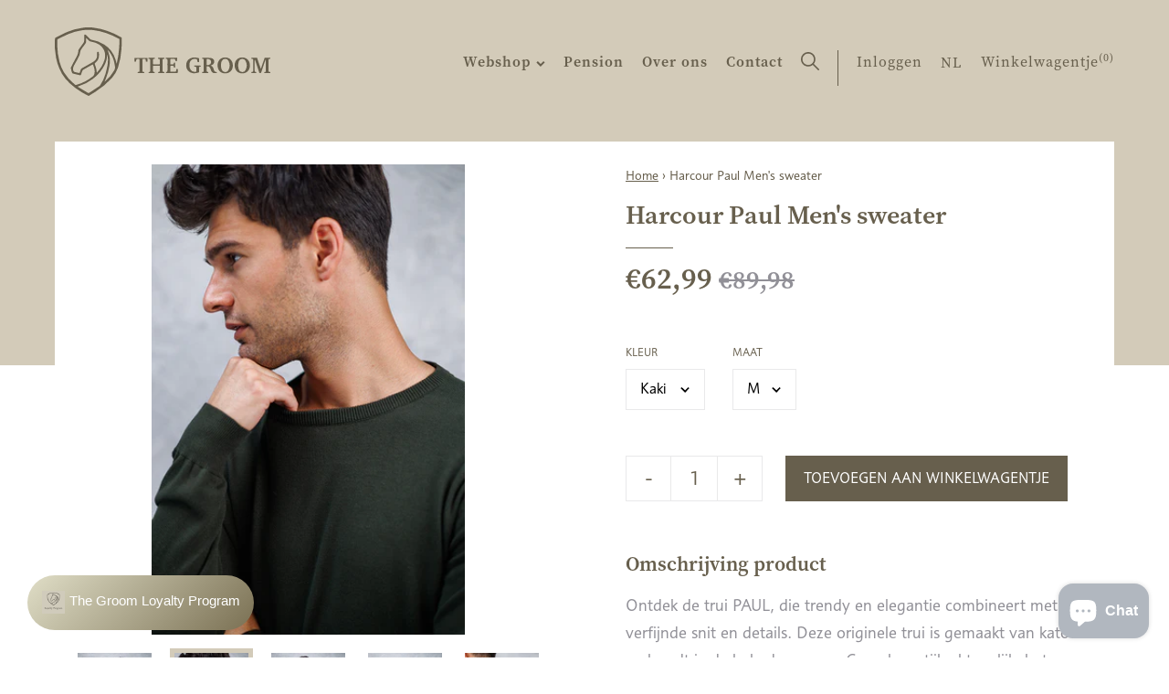

--- FILE ---
content_type: text/html; charset=utf-8
request_url: https://www.thegroom.be/products/harcour-paul-mens-sweater
body_size: 19041
content:
<!doctype html>
<html class="no-js" lang="nl" data-page="product">
<head>
  <meta charset="utf-8">
  <meta http-equiv="X-UA-Compatible" content="IE=edge,chrome=1">
  
  <title>Harcour Paul Men&#39;s sweater
&ndash; The Groom</title>
  
  <meta name="description" content="Ontdek de trui PAUL, die trendy en elegantie combineert met zijn verfijnde snit en details. Deze originele trui is gemaakt van katoen en houdt je de hele dag warm. Casual en stijlvol tegelijk, het creëert een elegant silhouet, perfect voor zowel het stal- als het stadsleven. Dompel jezelf onder in Harcour&#39;s wereld van ">
  

  



<meta property="og:site_name" content="The Groom">
<meta property="og:url" content="https://www.thegroom.be/products/harcour-paul-mens-sweater">
<meta property="og:title" content="Harcour Paul Men's sweater">
<meta property="og:type" content="product">
<meta property="og:description" content="Ontdek de trui PAUL, die trendy en elegantie combineert met zijn verfijnde snit en details. Deze originele trui is gemaakt van katoen en houdt je de hele dag warm. Casual en stijlvol tegelijk, het creëert een elegant silhouet, perfect voor zowel het stal- als het stadsleven. Dompel jezelf onder in Harcour&#39;s wereld van ">

  <meta property="og:price:amount" content="62,99">
  <meta property="og:price:currency" content="EUR">

<meta property="og:image" content="http://www.thegroom.be/cdn/shop/files/PAUL_KAKI_SITE1lres_1200x1200.jpg?v=1694597667"><meta property="og:image" content="http://www.thegroom.be/cdn/shop/files/PAUL_KAKI_SITE2lres_1200x1200.jpg?v=1694597667"><meta property="og:image" content="http://www.thegroom.be/cdn/shop/files/PAUL_KAKI_SITE3lres_1200x1200.jpg?v=1694597667">
<meta property="og:image:secure_url" content="https://www.thegroom.be/cdn/shop/files/PAUL_KAKI_SITE1lres_1200x1200.jpg?v=1694597667"><meta property="og:image:secure_url" content="https://www.thegroom.be/cdn/shop/files/PAUL_KAKI_SITE2lres_1200x1200.jpg?v=1694597667"><meta property="og:image:secure_url" content="https://www.thegroom.be/cdn/shop/files/PAUL_KAKI_SITE3lres_1200x1200.jpg?v=1694597667">


  <meta name="twitter:site" content="@#">

<meta name="twitter:card" content="summary_large_image">
<meta name="twitter:title" content="Harcour Paul Men's sweater">
<meta name="twitter:description" content="Ontdek de trui PAUL, die trendy en elegantie combineert met zijn verfijnde snit en details. Deze originele trui is gemaakt van katoen en houdt je de hele dag warm. Casual en stijlvol tegelijk, het creëert een elegant silhouet, perfect voor zowel het stal- als het stadsleven. Dompel jezelf onder in Harcour&#39;s wereld van ">
  <link rel="canonical" href="https://www.thegroom.be/products/harcour-paul-mens-sweater">
  <meta name="viewport" content="width=device-width,initial-scale=1,shrink-to-fit=no">
  <meta name="theme-color" content="#747474">
  <meta name="google-site-verification" content="QtHkRfyGar3TQXNypLcN3ZrDb58-QO_vp7iyuXXeFw4" />

  <link rel="shortcut icon" href="//www.thegroom.be/cdn/shop/t/26/assets/favicon.ico?v=144190387532736954621647005326" type="image/x-icon" />
  <link rel="apple-touch-icon" sizes="57x57" href="//www.thegroom.be/cdn/shop/t/26/assets/apple-touch-icon-57x57.png?v=10300">
  <link rel="apple-touch-icon" sizes="60x60" href="//www.thegroom.be/cdn/shop/t/26/assets/apple-touch-icon-60x60.png?v=10300">
  <link rel="apple-touch-icon" sizes="72x72" href="//www.thegroom.be/cdn/shop/t/26/assets/apple-touch-icon-72x72.png?v=10300">
  <link rel="apple-touch-icon" sizes="76x76" href="//www.thegroom.be/cdn/shop/t/26/assets/apple-touch-icon-76x76.png?v=10300">
  <link rel="apple-touch-icon" sizes="114x114" href="//www.thegroom.be/cdn/shop/t/26/assets/apple-touch-icon-114x114.png?v=10300">
  <link rel="apple-touch-icon" sizes="120x120" href="//www.thegroom.be/cdn/shop/t/26/assets/apple-touch-icon-120x120.png?v=10300">
  <link rel="apple-touch-icon" sizes="144x144" href="//www.thegroom.be/cdn/shop/t/26/assets/apple-touch-icon-144x144.png?v=10300">
  <link rel="apple-touch-icon" sizes="152x152" href="//www.thegroom.be/cdn/shop/t/26/assets/apple-touch-icon-152x152.png?v=10300">
  <link rel="apple-touch-icon" sizes="180x180" href="//www.thegroom.be/cdn/shop/t/26/assets/apple-touch-icon-180x180.png?v=10300">
  <link rel="icon" type="image/png" href="//www.thegroom.be/cdn/shop/t/26/assets/favicon-16x16.png?v=37752980969671589581739201179" sizes="16x16">
  <link rel="icon" type="image/png" href="//www.thegroom.be/cdn/shop/t/26/assets/favicon-32x32.png?v=28427735924848385961739201180" sizes="32x32">
  <link rel="icon" type="image/png" href="//www.thegroom.be/cdn/shop/t/26/assets/favicon-96x96.png?v=7261799685231984261739201182" sizes="96x96">
  <link rel="icon" type="image/png" href="//www.thegroom.be/cdn/shop/t/26/assets/android-chrome-192x192.png?v=10300" sizes="192x192">
  <meta name="msapplication-square70x70logo" content="//www.thegroom.be/cdn/shop/t/26/assets/smalltile.png?v=10300" />
  <meta name="msapplication-square150x150logo" content="//www.thegroom.be/cdn/shop/t/26/assets/mediumtile.png?v=10300" />
  <meta name="msapplication-wide310x150logo" content="//www.thegroom.be/cdn/shop/t/26/assets/widetile.png?v=10300" />
  <meta name="msapplication-square310x310logo" content="//www.thegroom.be/cdn/shop/t/26/assets/largetile.png?v=10300" />

  <style>
    .modal {
      visibility: hidden;
    }
    .hide {
      display: none !important;
    }
  </style>
  <link rel="stylesheet" href="https://use.typekit.net/ssv4uev.css">
  <link href="//www.thegroom.be/cdn/shop/t/26/assets/style.css?v=15003417012805361251739366416" rel="stylesheet" type="text/css" media="all" />
  <link href="//www.thegroom.be/cdn/shop/t/26/assets/liquid-styles.scss.css?v=106762026023507178091739201227" rel="stylesheet" type="text/css" media="all" />

  <script>window.performance && window.performance.mark && window.performance.mark('shopify.content_for_header.start');</script><meta id="shopify-digital-wallet" name="shopify-digital-wallet" content="/28908781647/digital_wallets/dialog">
<link rel="alternate" hreflang="x-default" href="https://www.thegroom.be/products/harcour-paul-mens-sweater">
<link rel="alternate" hreflang="nl" href="https://www.thegroom.be/products/harcour-paul-mens-sweater">
<link rel="alternate" hreflang="fr" href="https://www.thegroom.be/fr/products/harcour-paul-mens-sweater">
<link rel="alternate" hreflang="en" href="https://www.thegroom.be/en/products/harcour-paul-mens-sweater">
<link rel="alternate" type="application/json+oembed" href="https://www.thegroom.be/products/harcour-paul-mens-sweater.oembed">
<script async="async" src="/checkouts/internal/preloads.js?locale=nl-BE"></script>
<script id="shopify-features" type="application/json">{"accessToken":"9996bb02d1a5a048f15a1fd1a2b55782","betas":["rich-media-storefront-analytics"],"domain":"www.thegroom.be","predictiveSearch":true,"shopId":28908781647,"locale":"nl"}</script>
<script>var Shopify = Shopify || {};
Shopify.shop = "the-groom-be.myshopify.com";
Shopify.locale = "nl";
Shopify.currency = {"active":"EUR","rate":"1.0"};
Shopify.country = "BE";
Shopify.theme = {"name":"TheGroom_ByEsign_Master","id":131347382489,"schema_name":null,"schema_version":null,"theme_store_id":null,"role":"main"};
Shopify.theme.handle = "null";
Shopify.theme.style = {"id":null,"handle":null};
Shopify.cdnHost = "www.thegroom.be/cdn";
Shopify.routes = Shopify.routes || {};
Shopify.routes.root = "/";</script>
<script type="module">!function(o){(o.Shopify=o.Shopify||{}).modules=!0}(window);</script>
<script>!function(o){function n(){var o=[];function n(){o.push(Array.prototype.slice.apply(arguments))}return n.q=o,n}var t=o.Shopify=o.Shopify||{};t.loadFeatures=n(),t.autoloadFeatures=n()}(window);</script>
<script id="shop-js-analytics" type="application/json">{"pageType":"product"}</script>
<script defer="defer" async type="module" src="//www.thegroom.be/cdn/shopifycloud/shop-js/modules/v2/client.init-shop-cart-sync_temwk-5i.nl.esm.js"></script>
<script defer="defer" async type="module" src="//www.thegroom.be/cdn/shopifycloud/shop-js/modules/v2/chunk.common_CCZ-xm-Q.esm.js"></script>
<script type="module">
  await import("//www.thegroom.be/cdn/shopifycloud/shop-js/modules/v2/client.init-shop-cart-sync_temwk-5i.nl.esm.js");
await import("//www.thegroom.be/cdn/shopifycloud/shop-js/modules/v2/chunk.common_CCZ-xm-Q.esm.js");

  window.Shopify.SignInWithShop?.initShopCartSync?.({"fedCMEnabled":true,"windoidEnabled":true});

</script>
<script>(function() {
  var isLoaded = false;
  function asyncLoad() {
    if (isLoaded) return;
    isLoaded = true;
    var urls = ["https:\/\/cdn1.stamped.io\/files\/widget.min.js?shop=the-groom-be.myshopify.com"];
    for (var i = 0; i < urls.length; i++) {
      var s = document.createElement('script');
      s.type = 'text/javascript';
      s.async = true;
      s.src = urls[i];
      var x = document.getElementsByTagName('script')[0];
      x.parentNode.insertBefore(s, x);
    }
  };
  if(window.attachEvent) {
    window.attachEvent('onload', asyncLoad);
  } else {
    window.addEventListener('load', asyncLoad, false);
  }
})();</script>
<script id="__st">var __st={"a":28908781647,"offset":3600,"reqid":"47f9a4d6-f69e-4134-a29f-7278c1f99f99-1769013464","pageurl":"www.thegroom.be\/products\/harcour-paul-mens-sweater","u":"e755aff70b85","p":"product","rtyp":"product","rid":8559781544283};</script>
<script>window.ShopifyPaypalV4VisibilityTracking = true;</script>
<script id="captcha-bootstrap">!function(){'use strict';const t='contact',e='account',n='new_comment',o=[[t,t],['blogs',n],['comments',n],[t,'customer']],c=[[e,'customer_login'],[e,'guest_login'],[e,'recover_customer_password'],[e,'create_customer']],r=t=>t.map((([t,e])=>`form[action*='/${t}']:not([data-nocaptcha='true']) input[name='form_type'][value='${e}']`)).join(','),a=t=>()=>t?[...document.querySelectorAll(t)].map((t=>t.form)):[];function s(){const t=[...o],e=r(t);return a(e)}const i='password',u='form_key',d=['recaptcha-v3-token','g-recaptcha-response','h-captcha-response',i],f=()=>{try{return window.sessionStorage}catch{return}},m='__shopify_v',_=t=>t.elements[u];function p(t,e,n=!1){try{const o=window.sessionStorage,c=JSON.parse(o.getItem(e)),{data:r}=function(t){const{data:e,action:n}=t;return t[m]||n?{data:e,action:n}:{data:t,action:n}}(c);for(const[e,n]of Object.entries(r))t.elements[e]&&(t.elements[e].value=n);n&&o.removeItem(e)}catch(o){console.error('form repopulation failed',{error:o})}}const l='form_type',E='cptcha';function T(t){t.dataset[E]=!0}const w=window,h=w.document,L='Shopify',v='ce_forms',y='captcha';let A=!1;((t,e)=>{const n=(g='f06e6c50-85a8-45c8-87d0-21a2b65856fe',I='https://cdn.shopify.com/shopifycloud/storefront-forms-hcaptcha/ce_storefront_forms_captcha_hcaptcha.v1.5.2.iife.js',D={infoText:'Beschermd door hCaptcha',privacyText:'Privacy',termsText:'Voorwaarden'},(t,e,n)=>{const o=w[L][v],c=o.bindForm;if(c)return c(t,g,e,D).then(n);var r;o.q.push([[t,g,e,D],n]),r=I,A||(h.body.append(Object.assign(h.createElement('script'),{id:'captcha-provider',async:!0,src:r})),A=!0)});var g,I,D;w[L]=w[L]||{},w[L][v]=w[L][v]||{},w[L][v].q=[],w[L][y]=w[L][y]||{},w[L][y].protect=function(t,e){n(t,void 0,e),T(t)},Object.freeze(w[L][y]),function(t,e,n,w,h,L){const[v,y,A,g]=function(t,e,n){const i=e?o:[],u=t?c:[],d=[...i,...u],f=r(d),m=r(i),_=r(d.filter((([t,e])=>n.includes(e))));return[a(f),a(m),a(_),s()]}(w,h,L),I=t=>{const e=t.target;return e instanceof HTMLFormElement?e:e&&e.form},D=t=>v().includes(t);t.addEventListener('submit',(t=>{const e=I(t);if(!e)return;const n=D(e)&&!e.dataset.hcaptchaBound&&!e.dataset.recaptchaBound,o=_(e),c=g().includes(e)&&(!o||!o.value);(n||c)&&t.preventDefault(),c&&!n&&(function(t){try{if(!f())return;!function(t){const e=f();if(!e)return;const n=_(t);if(!n)return;const o=n.value;o&&e.removeItem(o)}(t);const e=Array.from(Array(32),(()=>Math.random().toString(36)[2])).join('');!function(t,e){_(t)||t.append(Object.assign(document.createElement('input'),{type:'hidden',name:u})),t.elements[u].value=e}(t,e),function(t,e){const n=f();if(!n)return;const o=[...t.querySelectorAll(`input[type='${i}']`)].map((({name:t})=>t)),c=[...d,...o],r={};for(const[a,s]of new FormData(t).entries())c.includes(a)||(r[a]=s);n.setItem(e,JSON.stringify({[m]:1,action:t.action,data:r}))}(t,e)}catch(e){console.error('failed to persist form',e)}}(e),e.submit())}));const S=(t,e)=>{t&&!t.dataset[E]&&(n(t,e.some((e=>e===t))),T(t))};for(const o of['focusin','change'])t.addEventListener(o,(t=>{const e=I(t);D(e)&&S(e,y())}));const B=e.get('form_key'),M=e.get(l),P=B&&M;t.addEventListener('DOMContentLoaded',(()=>{const t=y();if(P)for(const e of t)e.elements[l].value===M&&p(e,B);[...new Set([...A(),...v().filter((t=>'true'===t.dataset.shopifyCaptcha))])].forEach((e=>S(e,t)))}))}(h,new URLSearchParams(w.location.search),n,t,e,['guest_login'])})(!0,!0)}();</script>
<script integrity="sha256-4kQ18oKyAcykRKYeNunJcIwy7WH5gtpwJnB7kiuLZ1E=" data-source-attribution="shopify.loadfeatures" defer="defer" src="//www.thegroom.be/cdn/shopifycloud/storefront/assets/storefront/load_feature-a0a9edcb.js" crossorigin="anonymous"></script>
<script data-source-attribution="shopify.dynamic_checkout.dynamic.init">var Shopify=Shopify||{};Shopify.PaymentButton=Shopify.PaymentButton||{isStorefrontPortableWallets:!0,init:function(){window.Shopify.PaymentButton.init=function(){};var t=document.createElement("script");t.src="https://www.thegroom.be/cdn/shopifycloud/portable-wallets/latest/portable-wallets.nl.js",t.type="module",document.head.appendChild(t)}};
</script>
<script data-source-attribution="shopify.dynamic_checkout.buyer_consent">
  function portableWalletsHideBuyerConsent(e){var t=document.getElementById("shopify-buyer-consent"),n=document.getElementById("shopify-subscription-policy-button");t&&n&&(t.classList.add("hidden"),t.setAttribute("aria-hidden","true"),n.removeEventListener("click",e))}function portableWalletsShowBuyerConsent(e){var t=document.getElementById("shopify-buyer-consent"),n=document.getElementById("shopify-subscription-policy-button");t&&n&&(t.classList.remove("hidden"),t.removeAttribute("aria-hidden"),n.addEventListener("click",e))}window.Shopify?.PaymentButton&&(window.Shopify.PaymentButton.hideBuyerConsent=portableWalletsHideBuyerConsent,window.Shopify.PaymentButton.showBuyerConsent=portableWalletsShowBuyerConsent);
</script>
<script data-source-attribution="shopify.dynamic_checkout.cart.bootstrap">document.addEventListener("DOMContentLoaded",(function(){function t(){return document.querySelector("shopify-accelerated-checkout-cart, shopify-accelerated-checkout")}if(t())Shopify.PaymentButton.init();else{new MutationObserver((function(e,n){t()&&(Shopify.PaymentButton.init(),n.disconnect())})).observe(document.body,{childList:!0,subtree:!0})}}));
</script>
<script id='scb4127' type='text/javascript' async='' src='https://www.thegroom.be/cdn/shopifycloud/privacy-banner/storefront-banner.js'></script>
<script>window.performance && window.performance.mark && window.performance.mark('shopify.content_for_header.end');</script>
  <!-- /snippets/oldIE-js.liquid -->


<!--[if lt IE 9]>
<script src="//cdnjs.cloudflare.com/ajax/libs/html5shiv/3.7.2/html5shiv.min.js" type="text/javascript"></script>
<script src="//www.thegroom.be/cdn/shop/t/26/assets/respond.min.js?v=10300" type="text/javascript"></script>
<link href="//www.thegroom.be/cdn/shop/t/26/assets/respond-proxy.html" id="respond-proxy" rel="respond-proxy" />
<link href="//www.thegroom.be/search?q=228036dbe313f8352d43afffc305a6f6" id="respond-redirect" rel="respond-redirect" />
<script src="//www.thegroom.be/search?q=228036dbe313f8352d43afffc305a6f6" type="text/javascript"></script>
<![endif]-->


  <div id="shopify-section-filter-menu-settings" class="shopify-section"><style type="text/css">
/*  Filter Menu Color and Image Section CSS */</style>
<link href="//www.thegroom.be/cdn/shop/t/26/assets/filter-menu.scss.css?v=150460849333434858471739201227" rel="stylesheet" type="text/css" media="all" />
<script src="//www.thegroom.be/cdn/shop/t/26/assets/filter-menu.js?v=173269075561419027621647005339" type="text/javascript"></script>




</div>
<!-- Google Tag Manager -->
<script>(function(w,d,s,l,i){w[l]=w[l]||[];w[l].push({'gtm.start':
new Date().getTime(),event:'gtm.js'});var f=d.getElementsByTagName(s)[0],
j=d.createElement(s),dl=l!='dataLayer'?'&l='+l:'';j.async=true;j.src=
'https://www.googletagmanager.com/gtm.js?id='+i+dl;f.parentNode.insertBefore(j,f);
})(window,document,'script','dataLayer','GTM-M76XHZ5');</script>
<!-- End Google Tag Manager -->

<script src="https://cdn.shopify.com/extensions/e8878072-2f6b-4e89-8082-94b04320908d/inbox-1254/assets/inbox-chat-loader.js" type="text/javascript" defer="defer"></script>
<script src="https://cdn.shopify.com/extensions/19689677-6488-4a31-adf3-fcf4359c5fd9/forms-2295/assets/shopify-forms-loader.js" type="text/javascript" defer="defer"></script>
<link href="https://monorail-edge.shopifysvc.com" rel="dns-prefetch">
<script>(function(){if ("sendBeacon" in navigator && "performance" in window) {try {var session_token_from_headers = performance.getEntriesByType('navigation')[0].serverTiming.find(x => x.name == '_s').description;} catch {var session_token_from_headers = undefined;}var session_cookie_matches = document.cookie.match(/_shopify_s=([^;]*)/);var session_token_from_cookie = session_cookie_matches && session_cookie_matches.length === 2 ? session_cookie_matches[1] : "";var session_token = session_token_from_headers || session_token_from_cookie || "";function handle_abandonment_event(e) {var entries = performance.getEntries().filter(function(entry) {return /monorail-edge.shopifysvc.com/.test(entry.name);});if (!window.abandonment_tracked && entries.length === 0) {window.abandonment_tracked = true;var currentMs = Date.now();var navigation_start = performance.timing.navigationStart;var payload = {shop_id: 28908781647,url: window.location.href,navigation_start,duration: currentMs - navigation_start,session_token,page_type: "product"};window.navigator.sendBeacon("https://monorail-edge.shopifysvc.com/v1/produce", JSON.stringify({schema_id: "online_store_buyer_site_abandonment/1.1",payload: payload,metadata: {event_created_at_ms: currentMs,event_sent_at_ms: currentMs}}));}}window.addEventListener('pagehide', handle_abandonment_event);}}());</script>
<script id="web-pixels-manager-setup">(function e(e,d,r,n,o){if(void 0===o&&(o={}),!Boolean(null===(a=null===(i=window.Shopify)||void 0===i?void 0:i.analytics)||void 0===a?void 0:a.replayQueue)){var i,a;window.Shopify=window.Shopify||{};var t=window.Shopify;t.analytics=t.analytics||{};var s=t.analytics;s.replayQueue=[],s.publish=function(e,d,r){return s.replayQueue.push([e,d,r]),!0};try{self.performance.mark("wpm:start")}catch(e){}var l=function(){var e={modern:/Edge?\/(1{2}[4-9]|1[2-9]\d|[2-9]\d{2}|\d{4,})\.\d+(\.\d+|)|Firefox\/(1{2}[4-9]|1[2-9]\d|[2-9]\d{2}|\d{4,})\.\d+(\.\d+|)|Chrom(ium|e)\/(9{2}|\d{3,})\.\d+(\.\d+|)|(Maci|X1{2}).+ Version\/(15\.\d+|(1[6-9]|[2-9]\d|\d{3,})\.\d+)([,.]\d+|)( \(\w+\)|)( Mobile\/\w+|) Safari\/|Chrome.+OPR\/(9{2}|\d{3,})\.\d+\.\d+|(CPU[ +]OS|iPhone[ +]OS|CPU[ +]iPhone|CPU IPhone OS|CPU iPad OS)[ +]+(15[._]\d+|(1[6-9]|[2-9]\d|\d{3,})[._]\d+)([._]\d+|)|Android:?[ /-](13[3-9]|1[4-9]\d|[2-9]\d{2}|\d{4,})(\.\d+|)(\.\d+|)|Android.+Firefox\/(13[5-9]|1[4-9]\d|[2-9]\d{2}|\d{4,})\.\d+(\.\d+|)|Android.+Chrom(ium|e)\/(13[3-9]|1[4-9]\d|[2-9]\d{2}|\d{4,})\.\d+(\.\d+|)|SamsungBrowser\/([2-9]\d|\d{3,})\.\d+/,legacy:/Edge?\/(1[6-9]|[2-9]\d|\d{3,})\.\d+(\.\d+|)|Firefox\/(5[4-9]|[6-9]\d|\d{3,})\.\d+(\.\d+|)|Chrom(ium|e)\/(5[1-9]|[6-9]\d|\d{3,})\.\d+(\.\d+|)([\d.]+$|.*Safari\/(?![\d.]+ Edge\/[\d.]+$))|(Maci|X1{2}).+ Version\/(10\.\d+|(1[1-9]|[2-9]\d|\d{3,})\.\d+)([,.]\d+|)( \(\w+\)|)( Mobile\/\w+|) Safari\/|Chrome.+OPR\/(3[89]|[4-9]\d|\d{3,})\.\d+\.\d+|(CPU[ +]OS|iPhone[ +]OS|CPU[ +]iPhone|CPU IPhone OS|CPU iPad OS)[ +]+(10[._]\d+|(1[1-9]|[2-9]\d|\d{3,})[._]\d+)([._]\d+|)|Android:?[ /-](13[3-9]|1[4-9]\d|[2-9]\d{2}|\d{4,})(\.\d+|)(\.\d+|)|Mobile Safari.+OPR\/([89]\d|\d{3,})\.\d+\.\d+|Android.+Firefox\/(13[5-9]|1[4-9]\d|[2-9]\d{2}|\d{4,})\.\d+(\.\d+|)|Android.+Chrom(ium|e)\/(13[3-9]|1[4-9]\d|[2-9]\d{2}|\d{4,})\.\d+(\.\d+|)|Android.+(UC? ?Browser|UCWEB|U3)[ /]?(15\.([5-9]|\d{2,})|(1[6-9]|[2-9]\d|\d{3,})\.\d+)\.\d+|SamsungBrowser\/(5\.\d+|([6-9]|\d{2,})\.\d+)|Android.+MQ{2}Browser\/(14(\.(9|\d{2,})|)|(1[5-9]|[2-9]\d|\d{3,})(\.\d+|))(\.\d+|)|K[Aa][Ii]OS\/(3\.\d+|([4-9]|\d{2,})\.\d+)(\.\d+|)/},d=e.modern,r=e.legacy,n=navigator.userAgent;return n.match(d)?"modern":n.match(r)?"legacy":"unknown"}(),u="modern"===l?"modern":"legacy",c=(null!=n?n:{modern:"",legacy:""})[u],f=function(e){return[e.baseUrl,"/wpm","/b",e.hashVersion,"modern"===e.buildTarget?"m":"l",".js"].join("")}({baseUrl:d,hashVersion:r,buildTarget:u}),m=function(e){var d=e.version,r=e.bundleTarget,n=e.surface,o=e.pageUrl,i=e.monorailEndpoint;return{emit:function(e){var a=e.status,t=e.errorMsg,s=(new Date).getTime(),l=JSON.stringify({metadata:{event_sent_at_ms:s},events:[{schema_id:"web_pixels_manager_load/3.1",payload:{version:d,bundle_target:r,page_url:o,status:a,surface:n,error_msg:t},metadata:{event_created_at_ms:s}}]});if(!i)return console&&console.warn&&console.warn("[Web Pixels Manager] No Monorail endpoint provided, skipping logging."),!1;try{return self.navigator.sendBeacon.bind(self.navigator)(i,l)}catch(e){}var u=new XMLHttpRequest;try{return u.open("POST",i,!0),u.setRequestHeader("Content-Type","text/plain"),u.send(l),!0}catch(e){return console&&console.warn&&console.warn("[Web Pixels Manager] Got an unhandled error while logging to Monorail."),!1}}}}({version:r,bundleTarget:l,surface:e.surface,pageUrl:self.location.href,monorailEndpoint:e.monorailEndpoint});try{o.browserTarget=l,function(e){var d=e.src,r=e.async,n=void 0===r||r,o=e.onload,i=e.onerror,a=e.sri,t=e.scriptDataAttributes,s=void 0===t?{}:t,l=document.createElement("script"),u=document.querySelector("head"),c=document.querySelector("body");if(l.async=n,l.src=d,a&&(l.integrity=a,l.crossOrigin="anonymous"),s)for(var f in s)if(Object.prototype.hasOwnProperty.call(s,f))try{l.dataset[f]=s[f]}catch(e){}if(o&&l.addEventListener("load",o),i&&l.addEventListener("error",i),u)u.appendChild(l);else{if(!c)throw new Error("Did not find a head or body element to append the script");c.appendChild(l)}}({src:f,async:!0,onload:function(){if(!function(){var e,d;return Boolean(null===(d=null===(e=window.Shopify)||void 0===e?void 0:e.analytics)||void 0===d?void 0:d.initialized)}()){var d=window.webPixelsManager.init(e)||void 0;if(d){var r=window.Shopify.analytics;r.replayQueue.forEach((function(e){var r=e[0],n=e[1],o=e[2];d.publishCustomEvent(r,n,o)})),r.replayQueue=[],r.publish=d.publishCustomEvent,r.visitor=d.visitor,r.initialized=!0}}},onerror:function(){return m.emit({status:"failed",errorMsg:"".concat(f," has failed to load")})},sri:function(e){var d=/^sha384-[A-Za-z0-9+/=]+$/;return"string"==typeof e&&d.test(e)}(c)?c:"",scriptDataAttributes:o}),m.emit({status:"loading"})}catch(e){m.emit({status:"failed",errorMsg:(null==e?void 0:e.message)||"Unknown error"})}}})({shopId: 28908781647,storefrontBaseUrl: "https://www.thegroom.be",extensionsBaseUrl: "https://extensions.shopifycdn.com/cdn/shopifycloud/web-pixels-manager",monorailEndpoint: "https://monorail-edge.shopifysvc.com/unstable/produce_batch",surface: "storefront-renderer",enabledBetaFlags: ["2dca8a86"],webPixelsConfigList: [{"id":"1192493403","configuration":"{\"config\":\"{\\\"pixel_id\\\":\\\"G-J2BH9SNBSZ\\\",\\\"gtag_events\\\":[{\\\"type\\\":\\\"begin_checkout\\\",\\\"action_label\\\":\\\"G-J2BH9SNBSZ\\\"},{\\\"type\\\":\\\"search\\\",\\\"action_label\\\":\\\"G-J2BH9SNBSZ\\\"},{\\\"type\\\":\\\"view_item\\\",\\\"action_label\\\":\\\"G-J2BH9SNBSZ\\\"},{\\\"type\\\":\\\"purchase\\\",\\\"action_label\\\":\\\"G-J2BH9SNBSZ\\\"},{\\\"type\\\":\\\"page_view\\\",\\\"action_label\\\":\\\"G-J2BH9SNBSZ\\\"},{\\\"type\\\":\\\"add_payment_info\\\",\\\"action_label\\\":\\\"G-J2BH9SNBSZ\\\"},{\\\"type\\\":\\\"add_to_cart\\\",\\\"action_label\\\":\\\"G-J2BH9SNBSZ\\\"}],\\\"enable_monitoring_mode\\\":false}\"}","eventPayloadVersion":"v1","runtimeContext":"OPEN","scriptVersion":"b2a88bafab3e21179ed38636efcd8a93","type":"APP","apiClientId":1780363,"privacyPurposes":[],"dataSharingAdjustments":{"protectedCustomerApprovalScopes":["read_customer_address","read_customer_email","read_customer_name","read_customer_personal_data","read_customer_phone"]}},{"id":"384368987","configuration":"{\"pixel_id\":\"605435900078323\",\"pixel_type\":\"facebook_pixel\",\"metaapp_system_user_token\":\"-\"}","eventPayloadVersion":"v1","runtimeContext":"OPEN","scriptVersion":"ca16bc87fe92b6042fbaa3acc2fbdaa6","type":"APP","apiClientId":2329312,"privacyPurposes":["ANALYTICS","MARKETING","SALE_OF_DATA"],"dataSharingAdjustments":{"protectedCustomerApprovalScopes":["read_customer_address","read_customer_email","read_customer_name","read_customer_personal_data","read_customer_phone"]}},{"id":"shopify-app-pixel","configuration":"{}","eventPayloadVersion":"v1","runtimeContext":"STRICT","scriptVersion":"0450","apiClientId":"shopify-pixel","type":"APP","privacyPurposes":["ANALYTICS","MARKETING"]},{"id":"shopify-custom-pixel","eventPayloadVersion":"v1","runtimeContext":"LAX","scriptVersion":"0450","apiClientId":"shopify-pixel","type":"CUSTOM","privacyPurposes":["ANALYTICS","MARKETING"]}],isMerchantRequest: false,initData: {"shop":{"name":"The Groom","paymentSettings":{"currencyCode":"EUR"},"myshopifyDomain":"the-groom-be.myshopify.com","countryCode":"BE","storefrontUrl":"https:\/\/www.thegroom.be"},"customer":null,"cart":null,"checkout":null,"productVariants":[{"price":{"amount":62.99,"currencyCode":"EUR"},"product":{"title":"Harcour Paul Men's sweater","vendor":"Harcour","id":"8559781544283","untranslatedTitle":"Harcour Paul Men's sweater","url":"\/products\/harcour-paul-mens-sweater","type":"Trui"},"id":"47096093540699","image":{"src":"\/\/www.thegroom.be\/cdn\/shop\/files\/PAUL_KAKI_SITE2lres.jpg?v=1694597667"},"sku":"","title":"Kaki \/ M","untranslatedTitle":"Kaki \/ M"},{"price":{"amount":62.99,"currencyCode":"EUR"},"product":{"title":"Harcour Paul Men's sweater","vendor":"Harcour","id":"8559781544283","untranslatedTitle":"Harcour Paul Men's sweater","url":"\/products\/harcour-paul-mens-sweater","type":"Trui"},"id":"47096093573467","image":{"src":"\/\/www.thegroom.be\/cdn\/shop\/files\/PAUL_KAKI_SITE2lres.jpg?v=1694597667"},"sku":"","title":"Kaki \/ L","untranslatedTitle":"Kaki \/ L"},{"price":{"amount":62.99,"currencyCode":"EUR"},"product":{"title":"Harcour Paul Men's sweater","vendor":"Harcour","id":"8559781544283","untranslatedTitle":"Harcour Paul Men's sweater","url":"\/products\/harcour-paul-mens-sweater","type":"Trui"},"id":"47096093606235","image":{"src":"\/\/www.thegroom.be\/cdn\/shop\/files\/PAUL_KAKI_SITE2lres.jpg?v=1694597667"},"sku":"","title":"Kaki \/ XL","untranslatedTitle":"Kaki \/ XL"},{"price":{"amount":62.99,"currencyCode":"EUR"},"product":{"title":"Harcour Paul Men's sweater","vendor":"Harcour","id":"8559781544283","untranslatedTitle":"Harcour Paul Men's sweater","url":"\/products\/harcour-paul-mens-sweater","type":"Trui"},"id":"47119845654875","image":{"src":"\/\/www.thegroom.be\/cdn\/shop\/files\/PAUL_NAVY_SITE1lres.jpg?v=1695224251"},"sku":"","title":"Navy \/ M","untranslatedTitle":"Navy \/ M"},{"price":{"amount":62.99,"currencyCode":"EUR"},"product":{"title":"Harcour Paul Men's sweater","vendor":"Harcour","id":"8559781544283","untranslatedTitle":"Harcour Paul Men's sweater","url":"\/products\/harcour-paul-mens-sweater","type":"Trui"},"id":"47119845687643","image":{"src":"\/\/www.thegroom.be\/cdn\/shop\/files\/PAUL_NAVY_SITE1lres.jpg?v=1695224251"},"sku":"","title":"Navy \/ L","untranslatedTitle":"Navy \/ L"},{"price":{"amount":62.99,"currencyCode":"EUR"},"product":{"title":"Harcour Paul Men's sweater","vendor":"Harcour","id":"8559781544283","untranslatedTitle":"Harcour Paul Men's sweater","url":"\/products\/harcour-paul-mens-sweater","type":"Trui"},"id":"47119845720411","image":{"src":"\/\/www.thegroom.be\/cdn\/shop\/files\/PAUL_NAVY_SITE1lres.jpg?v=1695224251"},"sku":"","title":"Navy \/ XL","untranslatedTitle":"Navy \/ XL"}],"purchasingCompany":null},},"https://www.thegroom.be/cdn","fcfee988w5aeb613cpc8e4bc33m6693e112",{"modern":"","legacy":""},{"shopId":"28908781647","storefrontBaseUrl":"https:\/\/www.thegroom.be","extensionBaseUrl":"https:\/\/extensions.shopifycdn.com\/cdn\/shopifycloud\/web-pixels-manager","surface":"storefront-renderer","enabledBetaFlags":"[\"2dca8a86\"]","isMerchantRequest":"false","hashVersion":"fcfee988w5aeb613cpc8e4bc33m6693e112","publish":"custom","events":"[[\"page_viewed\",{}],[\"product_viewed\",{\"productVariant\":{\"price\":{\"amount\":62.99,\"currencyCode\":\"EUR\"},\"product\":{\"title\":\"Harcour Paul Men's sweater\",\"vendor\":\"Harcour\",\"id\":\"8559781544283\",\"untranslatedTitle\":\"Harcour Paul Men's sweater\",\"url\":\"\/products\/harcour-paul-mens-sweater\",\"type\":\"Trui\"},\"id\":\"47096093540699\",\"image\":{\"src\":\"\/\/www.thegroom.be\/cdn\/shop\/files\/PAUL_KAKI_SITE2lres.jpg?v=1694597667\"},\"sku\":\"\",\"title\":\"Kaki \/ M\",\"untranslatedTitle\":\"Kaki \/ M\"}}]]"});</script><script>
  window.ShopifyAnalytics = window.ShopifyAnalytics || {};
  window.ShopifyAnalytics.meta = window.ShopifyAnalytics.meta || {};
  window.ShopifyAnalytics.meta.currency = 'EUR';
  var meta = {"product":{"id":8559781544283,"gid":"gid:\/\/shopify\/Product\/8559781544283","vendor":"Harcour","type":"Trui","handle":"harcour-paul-mens-sweater","variants":[{"id":47096093540699,"price":6299,"name":"Harcour Paul Men's sweater - Kaki \/ M","public_title":"Kaki \/ M","sku":""},{"id":47096093573467,"price":6299,"name":"Harcour Paul Men's sweater - Kaki \/ L","public_title":"Kaki \/ L","sku":""},{"id":47096093606235,"price":6299,"name":"Harcour Paul Men's sweater - Kaki \/ XL","public_title":"Kaki \/ XL","sku":""},{"id":47119845654875,"price":6299,"name":"Harcour Paul Men's sweater - Navy \/ M","public_title":"Navy \/ M","sku":""},{"id":47119845687643,"price":6299,"name":"Harcour Paul Men's sweater - Navy \/ L","public_title":"Navy \/ L","sku":""},{"id":47119845720411,"price":6299,"name":"Harcour Paul Men's sweater - Navy \/ XL","public_title":"Navy \/ XL","sku":""}],"remote":false},"page":{"pageType":"product","resourceType":"product","resourceId":8559781544283,"requestId":"47f9a4d6-f69e-4134-a29f-7278c1f99f99-1769013464"}};
  for (var attr in meta) {
    window.ShopifyAnalytics.meta[attr] = meta[attr];
  }
</script>
<script class="analytics">
  (function () {
    var customDocumentWrite = function(content) {
      var jquery = null;

      if (window.jQuery) {
        jquery = window.jQuery;
      } else if (window.Checkout && window.Checkout.$) {
        jquery = window.Checkout.$;
      }

      if (jquery) {
        jquery('body').append(content);
      }
    };

    var hasLoggedConversion = function(token) {
      if (token) {
        return document.cookie.indexOf('loggedConversion=' + token) !== -1;
      }
      return false;
    }

    var setCookieIfConversion = function(token) {
      if (token) {
        var twoMonthsFromNow = new Date(Date.now());
        twoMonthsFromNow.setMonth(twoMonthsFromNow.getMonth() + 2);

        document.cookie = 'loggedConversion=' + token + '; expires=' + twoMonthsFromNow;
      }
    }

    var trekkie = window.ShopifyAnalytics.lib = window.trekkie = window.trekkie || [];
    if (trekkie.integrations) {
      return;
    }
    trekkie.methods = [
      'identify',
      'page',
      'ready',
      'track',
      'trackForm',
      'trackLink'
    ];
    trekkie.factory = function(method) {
      return function() {
        var args = Array.prototype.slice.call(arguments);
        args.unshift(method);
        trekkie.push(args);
        return trekkie;
      };
    };
    for (var i = 0; i < trekkie.methods.length; i++) {
      var key = trekkie.methods[i];
      trekkie[key] = trekkie.factory(key);
    }
    trekkie.load = function(config) {
      trekkie.config = config || {};
      trekkie.config.initialDocumentCookie = document.cookie;
      var first = document.getElementsByTagName('script')[0];
      var script = document.createElement('script');
      script.type = 'text/javascript';
      script.onerror = function(e) {
        var scriptFallback = document.createElement('script');
        scriptFallback.type = 'text/javascript';
        scriptFallback.onerror = function(error) {
                var Monorail = {
      produce: function produce(monorailDomain, schemaId, payload) {
        var currentMs = new Date().getTime();
        var event = {
          schema_id: schemaId,
          payload: payload,
          metadata: {
            event_created_at_ms: currentMs,
            event_sent_at_ms: currentMs
          }
        };
        return Monorail.sendRequest("https://" + monorailDomain + "/v1/produce", JSON.stringify(event));
      },
      sendRequest: function sendRequest(endpointUrl, payload) {
        // Try the sendBeacon API
        if (window && window.navigator && typeof window.navigator.sendBeacon === 'function' && typeof window.Blob === 'function' && !Monorail.isIos12()) {
          var blobData = new window.Blob([payload], {
            type: 'text/plain'
          });

          if (window.navigator.sendBeacon(endpointUrl, blobData)) {
            return true;
          } // sendBeacon was not successful

        } // XHR beacon

        var xhr = new XMLHttpRequest();

        try {
          xhr.open('POST', endpointUrl);
          xhr.setRequestHeader('Content-Type', 'text/plain');
          xhr.send(payload);
        } catch (e) {
          console.log(e);
        }

        return false;
      },
      isIos12: function isIos12() {
        return window.navigator.userAgent.lastIndexOf('iPhone; CPU iPhone OS 12_') !== -1 || window.navigator.userAgent.lastIndexOf('iPad; CPU OS 12_') !== -1;
      }
    };
    Monorail.produce('monorail-edge.shopifysvc.com',
      'trekkie_storefront_load_errors/1.1',
      {shop_id: 28908781647,
      theme_id: 131347382489,
      app_name: "storefront",
      context_url: window.location.href,
      source_url: "//www.thegroom.be/cdn/s/trekkie.storefront.cd680fe47e6c39ca5d5df5f0a32d569bc48c0f27.min.js"});

        };
        scriptFallback.async = true;
        scriptFallback.src = '//www.thegroom.be/cdn/s/trekkie.storefront.cd680fe47e6c39ca5d5df5f0a32d569bc48c0f27.min.js';
        first.parentNode.insertBefore(scriptFallback, first);
      };
      script.async = true;
      script.src = '//www.thegroom.be/cdn/s/trekkie.storefront.cd680fe47e6c39ca5d5df5f0a32d569bc48c0f27.min.js';
      first.parentNode.insertBefore(script, first);
    };
    trekkie.load(
      {"Trekkie":{"appName":"storefront","development":false,"defaultAttributes":{"shopId":28908781647,"isMerchantRequest":null,"themeId":131347382489,"themeCityHash":"13173626704880137071","contentLanguage":"nl","currency":"EUR","eventMetadataId":"7b18e19d-6725-48c7-ab8c-2c7c1ef66af6"},"isServerSideCookieWritingEnabled":true,"monorailRegion":"shop_domain","enabledBetaFlags":["65f19447"]},"Session Attribution":{},"S2S":{"facebookCapiEnabled":true,"source":"trekkie-storefront-renderer","apiClientId":580111}}
    );

    var loaded = false;
    trekkie.ready(function() {
      if (loaded) return;
      loaded = true;

      window.ShopifyAnalytics.lib = window.trekkie;

      var originalDocumentWrite = document.write;
      document.write = customDocumentWrite;
      try { window.ShopifyAnalytics.merchantGoogleAnalytics.call(this); } catch(error) {};
      document.write = originalDocumentWrite;

      window.ShopifyAnalytics.lib.page(null,{"pageType":"product","resourceType":"product","resourceId":8559781544283,"requestId":"47f9a4d6-f69e-4134-a29f-7278c1f99f99-1769013464","shopifyEmitted":true});

      var match = window.location.pathname.match(/checkouts\/(.+)\/(thank_you|post_purchase)/)
      var token = match? match[1]: undefined;
      if (!hasLoggedConversion(token)) {
        setCookieIfConversion(token);
        window.ShopifyAnalytics.lib.track("Viewed Product",{"currency":"EUR","variantId":47096093540699,"productId":8559781544283,"productGid":"gid:\/\/shopify\/Product\/8559781544283","name":"Harcour Paul Men's sweater - Kaki \/ M","price":"62.99","sku":"","brand":"Harcour","variant":"Kaki \/ M","category":"Trui","nonInteraction":true,"remote":false},undefined,undefined,{"shopifyEmitted":true});
      window.ShopifyAnalytics.lib.track("monorail:\/\/trekkie_storefront_viewed_product\/1.1",{"currency":"EUR","variantId":47096093540699,"productId":8559781544283,"productGid":"gid:\/\/shopify\/Product\/8559781544283","name":"Harcour Paul Men's sweater - Kaki \/ M","price":"62.99","sku":"","brand":"Harcour","variant":"Kaki \/ M","category":"Trui","nonInteraction":true,"remote":false,"referer":"https:\/\/www.thegroom.be\/products\/harcour-paul-mens-sweater"});
      }
    });


        var eventsListenerScript = document.createElement('script');
        eventsListenerScript.async = true;
        eventsListenerScript.src = "//www.thegroom.be/cdn/shopifycloud/storefront/assets/shop_events_listener-3da45d37.js";
        document.getElementsByTagName('head')[0].appendChild(eventsListenerScript);

})();</script>
<script
  defer
  src="https://www.thegroom.be/cdn/shopifycloud/perf-kit/shopify-perf-kit-3.0.4.min.js"
  data-application="storefront-renderer"
  data-shop-id="28908781647"
  data-render-region="gcp-us-east1"
  data-page-type="product"
  data-theme-instance-id="131347382489"
  data-theme-name=""
  data-theme-version=""
  data-monorail-region="shop_domain"
  data-resource-timing-sampling-rate="10"
  data-shs="true"
  data-shs-beacon="true"
  data-shs-export-with-fetch="true"
  data-shs-logs-sample-rate="1"
  data-shs-beacon-endpoint="https://www.thegroom.be/api/collect"
></script>
</head>


<body id="harcour-paul-men-39-s-sweater" class="" >
  <a href="#main" class="skip-link">Skip to main content</a>

  <div class="page-wrap">
    <header class="page-header">

      <div class="container">
        <div class="page-header__content">
          <a href="/" class="page-header__logo">
            <img src="//www.thegroom.be/cdn/shop/t/26/assets/logo.svg?v=101718803360237734191739201197" alt="" width="236" />
          </a>

          <button class="main-nav-trigger js-modal-trigger js-compensate-for-scrollbar" data-modal-id="navigation">
            <svg class="icon icon-menu">
              <use xlink:href="#icon-menu"/>
            </svg>
          </button>

          <nav class="main-nav">
            <ul class="main-nav__list">
              
                
                    
                    <li class="main-nav__list-item main-nav__list-item--has-dropdown">
                        <a href="/collections/all" class="main-nav__link">
                        Webshop

                        <svg class="icon icon-arrow-down">
                            <use xlink:href="#icon-arrow-down"/>
                        </svg>
                        </a>
                        <ul class="main-nav__dropdown">
                        
                            
                            <li class="main-nav__dropdown-item ">
                            <a href="/collections/paard" class="main-nav__dropdown-link">
                                Paard
                            </a>
                            </li>

                            
                        
                            
                            <li class="main-nav__dropdown-item ">
                            <a href="/collections/ruiter" class="main-nav__dropdown-link">
                                Ruiter
                            </a>
                            </li>

                            
                        
                            
                            <li class="main-nav__dropdown-item ">
                            <a href="/collections/paard_stal-weide" class="main-nav__dropdown-link">
                                Stal & Weide
                            </a>
                            </li>

                            
                        
                        </ul>
                    </li>
                    
              
                
                    
                        <li >
                        <a href="/pages/pension" class="main-nav__link">Pension</a>
                        </li>
                    
              
                
                    
                        <li >
                        <a href="/pages/over-ons" class="main-nav__link">Over ons</a>
                        </li>
                    
              
                
                    
                        <li >
                        <a href="/pages/contact" class="main-nav__link">Contact</a>
                        </li>
                    
              

              <li>
                <a href="/search" class="main-nav__link">
                  <svg class="icon icon-search">
                    <use xlink:href="#icon-search"/>
                  </svg>
                </a>
              </li>

              <li class="divider"></li>

              
                
                  <li>
                    <a href="/account/login" class="main-nav__link main-nav__link-cart">Inloggen</a>
                  </li>
                
              

              <li>
                <form method="post" action="/localization" id="localization_form" accept-charset="UTF-8" class="selectors-form" enctype="multipart/form-data"><input type="hidden" name="form_type" value="localization" /><input type="hidden" name="utf8" value="✓" /><input type="hidden" name="_method" value="put" /><input type="hidden" name="return_to" value="/products/harcour-paul-mens-sweater" /><div class="selectors-form__item">
      <h2 class="vh" id="lang-heading">
        Selecteer taal
      </h2>

      <div class="disclosure" data-disclosure-locale>
        <button type="button" class="disclosure__toggle" aria-expanded="false" aria-controls="lang-list" aria-describedby="lang-heading" data-disclosure-toggle>
          
            NL
          
        </button>
        <ul id="lang-list" class="disclosure-list" data-disclosure-list>
          
            <li class="disclosure-list__item disclosure-list__item--current">
              <a class="disclosure-list__option" href="#" lang="nl" aria-current="true" data-value="nl" data-disclosure-option>
                nederlands
              </a>
            </li>
            <li class="disclosure-list__item ">
              <a class="disclosure-list__option" href="#" lang="fr"  data-value="fr" data-disclosure-option>
                français
              </a>
            </li>
            <li class="disclosure-list__item ">
              <a class="disclosure-list__option" href="#" lang="en"  data-value="en" data-disclosure-option>
                english
              </a>
            </li></ul>
        <input type="hidden" name="locale_code" id="LocaleSelector" value="nl" data-disclosure-input/>
      </div>
    </div></form>
              </li>
              
              <li>
                <a href="/cart" class="main-nav__link js-modal-trigger main-nav__link-cart"  data-modal-id="cart-modal">Winkelwagentje<sup class="js-cart-count">(0)</sup></a>
              </li>
            </ul>
          </nav>
        </div>
      </div>

    </header>

    <main id="main" class="main">
      <div id="shopify-section-product-template" class="shopify-section">




<div class="container">
  <div class="section section__bg-white">
    
    

    <div class="grid grid--gutter-3 no-gutter-mobile">
      <div class="grid__item medium--one-half">
        <div class="simple-gallery js-simple-gallery">
          <div class="visual visual--3x2 simple-gallery__main-visual product-preview__visual">
            
            <img src="//www.thegroom.be/cdn/shop/files/PAUL_KAKI_SITE2lres_large.jpg?v=1694597667" alt="Harcour Paul Men&#39;s sweater"><div class="product-preview__visual-overlay product__visual-overlay">
                <div class="product-preview__label">
                  sale
                </div>
              </div></div>
          
            <div class="grid grid--half simple-gallery__thumbs">
              
                <div class="grid__item one-third medium--one-fifth">
                  <button class="simple-gallery__thumbs-btn "
                        data-highres-src="//www.thegroom.be/cdn/shop/files/PAUL_KAKI_SITE1lres_large.jpg?v=1694597667"
                        data-variant-image-id="51899092664667"
                        data-index="0"
                        tabindex="0">
                    <img src="//www.thegroom.be/cdn/shop/files/PAUL_KAKI_SITE1lres_compact.jpg?v=1694597667" alt="Harcour Paul Men&#39;s sweater">
                  </button>
                </div>
              
                <div class="grid__item one-third medium--one-fifth">
                  <button class="simple-gallery__thumbs-btn  active "
                        data-highres-src="//www.thegroom.be/cdn/shop/files/PAUL_KAKI_SITE2lres_large.jpg?v=1694597667"
                        data-variant-image-id="51899092795739"
                        data-index="1"
                        tabindex="0">
                    <img src="//www.thegroom.be/cdn/shop/files/PAUL_KAKI_SITE2lres_compact.jpg?v=1694597667" alt="Harcour Paul Men&#39;s sweater">
                  </button>
                </div>
              
                <div class="grid__item one-third medium--one-fifth">
                  <button class="simple-gallery__thumbs-btn "
                        data-highres-src="//www.thegroom.be/cdn/shop/files/PAUL_KAKI_SITE3lres_large.jpg?v=1694597667"
                        data-variant-image-id="51899092730203"
                        data-index="2"
                        tabindex="0">
                    <img src="//www.thegroom.be/cdn/shop/files/PAUL_KAKI_SITE3lres_compact.jpg?v=1694597667" alt="Harcour Paul Men&#39;s sweater">
                  </button>
                </div>
              
                <div class="grid__item one-third medium--one-fifth">
                  <button class="simple-gallery__thumbs-btn "
                        data-highres-src="//www.thegroom.be/cdn/shop/files/PAUL_KAKI_SITE4lres_large.jpg?v=1694597668"
                        data-variant-image-id="51899092828507"
                        data-index="3"
                        tabindex="0">
                    <img src="//www.thegroom.be/cdn/shop/files/PAUL_KAKI_SITE4lres_compact.jpg?v=1694597668" alt="Harcour Paul Men&#39;s sweater">
                  </button>
                </div>
              
                <div class="grid__item one-third medium--one-fifth">
                  <button class="simple-gallery__thumbs-btn "
                        data-highres-src="//www.thegroom.be/cdn/shop/files/PAUL_KAKI_SITE5lres_large.jpg?v=1694597666"
                        data-variant-image-id="51899092566363"
                        data-index="4"
                        tabindex="0">
                    <img src="//www.thegroom.be/cdn/shop/files/PAUL_KAKI_SITE5lres_compact.jpg?v=1694597666" alt="Harcour Paul Men&#39;s sweater">
                  </button>
                </div>
              
                <div class="grid__item one-third medium--one-fifth">
                  <button class="simple-gallery__thumbs-btn "
                        data-highres-src="//www.thegroom.be/cdn/shop/files/PAUL_NAVY_SITE1lres_large.jpg?v=1695224251"
                        data-variant-image-id="51953093050715"
                        data-index="5"
                        tabindex="0">
                    <img src="//www.thegroom.be/cdn/shop/files/PAUL_NAVY_SITE1lres_compact.jpg?v=1695224251" alt="Harcour Paul Men&#39;s sweater">
                  </button>
                </div>
              
                <div class="grid__item one-third medium--one-fifth">
                  <button class="simple-gallery__thumbs-btn "
                        data-highres-src="//www.thegroom.be/cdn/shop/files/PAUL_NAVY_SITE2lres_large.jpg?v=1695224252"
                        data-variant-image-id="51953093345627"
                        data-index="6"
                        tabindex="0">
                    <img src="//www.thegroom.be/cdn/shop/files/PAUL_NAVY_SITE2lres_compact.jpg?v=1695224252" alt="Harcour Paul Men&#39;s sweater">
                  </button>
                </div>
              
                <div class="grid__item one-third medium--one-fifth">
                  <button class="simple-gallery__thumbs-btn "
                        data-highres-src="//www.thegroom.be/cdn/shop/files/PAUL_NAVY_SITE3lres_large.jpg?v=1695224251"
                        data-variant-image-id="51953093017947"
                        data-index="7"
                        tabindex="0">
                    <img src="//www.thegroom.be/cdn/shop/files/PAUL_NAVY_SITE3lres_compact.jpg?v=1695224251" alt="Harcour Paul Men&#39;s sweater">
                  </button>
                </div>
              
            </div>
          
        </div>
      </div>

      <div class="grid__item medium--one-half">

        <div class="product__header">
          

<nav class="breadcrumb" role="navigation" aria-label="breadcrumbs">
  <a href="/" title="Terug naar de voorpagina">Home</a>

  

    
    <span aria-hidden="true">&rsaquo;</span>
    <span>Harcour Paul Men's sweater</span>

  
</nav>


          <h1 class="product__title">Harcour Paul Men's sweater</h1>
          <div class="product__price">
            <span class="js-product-price" content="62.99">
              €62,99
            </span>
            <span class="js-product-compare-price product-compare-price">
              <s>
                
                  €89,98
                
              </s>
            </span>
          </div>
        </div>

        
        
        
        

        <form method="post" action="/cart/add" id="product_form_8559781544283" accept-charset="UTF-8" class="shopify-product-form" enctype="multipart/form-data" data-product-form="" data-product-handle="harcour-paul-mens-sweater" data-money-format="€{{ amount }}" data-success-message="Het product werd toegevoegd aan je winkelwagentje" data-error-message="Het product kon niet worden toegevoegd. Gelieve de pagina te herladen om te kijken of dit het probleem verhelpt."><input type="hidden" name="form_type" value="product" /><input type="hidden" name="utf8" value="✓" />
<div class="js-enabled">
              <div class="grid-wrap">
                
                  
                  
                    <div class="grid__item">
                      <div class="input-group">
                        <label for="Option1">
                          Kleur
                        </label>

                        <select
                          id="Option1"
                          name="options[Kleur]"
                          >
                          
                            <option
                              value="Kaki"
                              selected="selected">
                              Kaki
                            </option>
                          
                            <option
                              value="Navy"
                              >
                              Navy
                            </option>
                          
                        </select>
                      </div>
                    </div>
                  
                
                  
                  
                    <div class="grid__item">
                      <div class="input-group">
                        <label for="Option2">
                          Maat
                        </label>

                        <select
                          id="Option2"
                          name="options[Maat]"
                          >
                          
                            <option
                              value="M"
                              selected="selected">
                              M
                            </option>
                          
                            <option
                              value="L"
                              >
                              L
                            </option>
                          
                            <option
                              value="XL"
                              >
                              XL
                            </option>
                          
                        </select>
                      </div>
                    </div>
                  
                
              </div>
            </div>
          

          
          <noscript>
            <select name="id">
              
                <option
                  selected="selected"
                  
                  value="47096093540699">
                  Kaki / M
                </option>
              
                <option
                  
                  disabled="disabled"
                  value="47096093573467">
                  Kaki / L
                </option>
              
                <option
                  
                  
                  value="47096093606235">
                  Kaki / XL
                </option>
              
                <option
                  
                  
                  value="47119845654875">
                  Navy / M
                </option>
              
                <option
                  
                  
                  value="47119845687643">
                  Navy / L
                </option>
              
                <option
                  
                  
                  value="47119845720411">
                  Navy / XL
                </option>
              
            </select>
          </noscript>

          
          <div class="add-to-cart-container">
            
            
            <label for="Quantity"></label>
<div class="quantity-select js-quantity-select">
  <button type="button" class="quantity-select__button" data-increment="-1">
    <span aria-hidden="true">-</span>
    <span class="vh">Verminder de hoeveelheid met 1</span>
  </button>
  <input type="number" class="quantity-select__input" min="1" id="Quantity" name="quantity" value="1"/>
  <button type="button" class="quantity-select__button" data-increment="1">
    <span aria-hidden="true">+</span>
    <span class="vh">Vermeerder de hoeveelheid met 1</span>
  </button>
</div>


            
            

            <button type="submit" class="button js-add-to-cart add-to-cart"
                    data-variant-id="47096093540699"
                    data-quantity="1"
              >Toevoegen aan winkelwagentje
</button>
          </div>
          <div class="note note--error hide js-add-to-cart-error" id="add-to-cart-error"></div>
        <input type="hidden" name="product-id" value="8559781544283" /><input type="hidden" name="section-id" value="product-template" /></form>

        
          <div class="product__description">
            <h3>Omschrijving product</h3>
            <div class="rte">
              Ontdek de trui PAUL, die trendy en elegantie combineert met zijn verfijnde snit en details. Deze originele trui is gemaakt van katoen en houdt je de hele dag warm. Casual en stijlvol tegelijk, het creëert een elegant silhouet, perfect voor zowel het stal- als het stadsleven. Dompel jezelf onder in Harcour's wereld van chique sportkleding en stedelijke verfijning, en ervaar een ongeëvenaarde stijl, waarbij comfort en elegantie worden gecombineerd in al je activiteiten.
            </div>
          </div>
        


        
        

      </div>
    </div>
  </div>

</div>


</div>
<div id="shopify-section-product-recommendations" class="shopify-section"><div class="js-product-recommendations"
      data-base-url="/recommendations/products" data-product-id="8559781544283"
      data-section-id="product-recommendations" data-section-type="product-recommendations"
      data-limit="4"></div>
</div>
    </main>

    <footer class="page-footer">
      <div class="container container--medium">
        <div class="grid">
          <div class="grid__item medium--one-quarter">
            <ul class="social-icons">
  <li class="social-icons__item">
    <a href="https://www.facebook.com/Stal-The-Groom-391850518335551/" class="social-icons__link" target="_blank" rel="noopener">
      <svg class="icon icon-facebook">
        <use xlink:href="#icon-facebook" />
      </svg>
      <span class="vh">Volg ons op Facebook</span>
    </a>
  </li>

    <li class="social-icons__item">
      <a href="https://www.instagram.com/thegroomhorses" class="social-icons__link" target="_blank">
        <svg class="icon icon-instagram">
          <use xlink:href="#icon-instagram" />
        </svg>
        <span class="vh">Volg ons op Instagram</span>
      </a>
    </li>

</ul>
          </div>
          <div class="grid__item medium--one-quarter">
            <p>
              Johan <br/><span class="footer__phone"><a href="tel:+32468118994">+32(0)468 11 89 94</a></span><br/>
              Nancy <br/><span class="footer__phone"><a href="tel:+32478711161">+32(0)478 71 11 61</a></span><br/>
              <a href="mailto:galop@thegroom.be">galop@thegroom.be</a>
            </p>
          </div>
          <div class="grid__item medium--one-quarter">
            <ul class="page-footer__nav">
              
                <li >
                  <a href="/collections/all" class="footer-nav__link">Webshop</a>
                </li>
              
                <li >
                  <a href="/pages/pension" class="footer-nav__link">Pension</a>
                </li>
              
                <li >
                  <a href="/pages/over-ons" class="footer-nav__link">Over ons</a>
                </li>
              
                <li >
                  <a href="/pages/contact" class="footer-nav__link">Contact</a>
                </li>
              
            </ul>
          </div>
          <div class="grid__item medium--one-quarter">
            <ul class="page-footer__nav">
              
                <li >
                  <a href="/policies/privacy-policy" class="footer-nav__link">Privacy Policy</a>
                </li>
              
                <li >
                  <a href="/policies/refund-policy" class="footer-nav__link">Refund Policy</a>
                </li>
              
                <li >
                  <a href="/policies/terms-of-service" class="footer-nav__link">Terms of Service</a>
                </li>
              
            </ul>
          </div>
        </div>

        <div class="page-footer__bottom">
          <div class="page-footer__bottom-note">
            <p>
              <img src="//www.thegroom.be/cdn/shop/t/26/assets/the-groom-emblem.svg?v=179978113796351318561739201222" alt="The Groom" width="20">
              The Groom&nbsp;&nbsp;&nbsp;2026
            </p>
          </div>
          <a class="page-footer__signature" href="https://www.esign.eu" target="_blank" title="Web agency Esign uit Gent: webdesign & website ontwikkeling op maat." rel="noopener">Site by Esign</a>
        </div>
      </div>
    </footer>

    <div class="modal modal--fullscreen modal--fade js-modal mobile-nav" id="navigation" data-hide-hash="true" data-title="Navigation"  data-show-timeout="500" data-hide-timeout="500">
  <div class="container">
    <div class="mobile-nav__content">
      <div class="mobile-nav__main">
        <nav class="mobile-nav">
          <ul class="mobile-nav__list">
            
              
              
                <li class="mobile-nav__list-item mobile-nav__list-item--has-subnav">
                  <div class="mobile-nav__subnav-header">
                    <a href="/collections/all" class="mobile-nav__link mobile-nav__link--large">Webshop</a>
                    <button class="mobile-nav__subnav-toggle">
                      <span class="vh">See More</span>
                    </button>
                  </div>

                  <ul class="mobile-nav__subnav">
                    
                      

                      
                        <li class="mobile-nav__list-item ">
                          <a href="/collections/paard" class="mobile-nav__link">Paard</a>
                        </li>
                      
                    
                      

                      
                        <li class="mobile-nav__list-item ">
                          <a href="/collections/ruiter" class="mobile-nav__link">Ruiter</a>
                        </li>
                      
                    
                      

                      
                        <li class="mobile-nav__list-item ">
                          <a href="/collections/paard_stal-weide" class="mobile-nav__link">Stal &amp; Weide</a>
                        </li>
                      
                    
                  </ul>
                </li>
              
            
              
              
                <li class="mobile-nav__list-item">
                  <a href="/pages/pension" class="mobile-nav__link mobile-nav__link--large">Pension</a>
                </li>
              
            
              
              
                <li class="mobile-nav__list-item">
                  <a href="/pages/over-ons" class="mobile-nav__link mobile-nav__link--large">Over ons</a>
                </li>
              
            
              
              
                <li class="mobile-nav__list-item">
                  <a href="/pages/contact" class="mobile-nav__link mobile-nav__link--large">Contact</a>
                </li>
              
            
            
              
                <li>
                  <a href="/account/login" class="mobile-nav__link">Inloggen</a>
                </li>
                <li>
                  <a href="/account/register" class="mobile-nav__link">Account aanmaken</a>
                </li>
              
            
            <li>
              <a href="/cart" class="main-nav__link js-modal-trigger main-nav__link-cart"  data-modal-id="cart-modal">Winkelwagentje<sup class="js-cart-count">(0)</sup></a>
            </li>
            <li>
              <div class="mobile-nav__localization"><form method="post" action="/localization" id="localization_form" accept-charset="UTF-8" class="selectors-form" enctype="multipart/form-data"><input type="hidden" name="form_type" value="localization" /><input type="hidden" name="utf8" value="✓" /><input type="hidden" name="_method" value="put" /><input type="hidden" name="return_to" value="/products/harcour-paul-mens-sweater" /><div class="selectors-form__item">
      <h2 class="vh" id="lang-heading">
        Selecteer taal
      </h2>

      <div class="disclosure" data-disclosure-locale>
        <button type="button" class="disclosure__toggle" aria-expanded="false" aria-controls="lang-list" aria-describedby="lang-heading" data-disclosure-toggle>
          
            Nederlands
            
        </button>
        <ul id="lang-list" class="disclosure-list" data-disclosure-list>
          
            <li class="disclosure-list__item disclosure-list__item--current">
              <a class="disclosure-list__option" href="#" lang="nl" aria-current="true" data-value="nl" data-disclosure-option>
                nederlands
              </a>
            </li>
            <li class="disclosure-list__item ">
              <a class="disclosure-list__option" href="#" lang="fr"  data-value="fr" data-disclosure-option>
                français
              </a>
            </li>
            <li class="disclosure-list__item ">
              <a class="disclosure-list__option" href="#" lang="en"  data-value="en" data-disclosure-option>
                english
              </a>
            </li></ul>
        <input type="hidden" name="locale_code" id="LocaleSelector" value="nl" data-disclosure-input/>
      </div>
    </div></form></div>
            </li>
          </ul>
        </nav>
      </div>
      <div class="mobile-nav__socials">
        <ul class="social-icons">
  <li class="social-icons__item">
    <a href="https://www.facebook.com/Stal-The-Groom-391850518335551/" class="social-icons__link" target="_blank" rel="noopener">
      <svg class="icon icon-facebook">
        <use xlink:href="#icon-facebook" />
      </svg>
      <span class="vh">Volg ons op Facebook</span>
    </a>
  </li>

    <li class="social-icons__item">
      <a href="https://www.instagram.com/thegroomhorses" class="social-icons__link" target="_blank">
        <svg class="icon icon-instagram">
          <use xlink:href="#icon-instagram" />
        </svg>
        <span class="vh">Volg ons op Instagram</span>
      </a>
    </li>

</ul>
      </div>
    </div>
  </div>
  <button type="button" class="modal__close js-modal-close js-compensate-for-scrollbar">
    <svg class="icon icon-close">
      <use xlink:href="#icon-close"/>
    </svg>
  </button>
</div>

    
<div class="modal modal--fade modal--drawer-right js-modal ajaxcart" id="cart-modal" data-hide-hash="true" data-title="Uw winkelwagentje" data-show-timeout="500" data-hide-timeout="500">
  <div class="container">
    <p class="modal__title">Uw winkelwagentje</p>
    <div id="cart-container"></div>
  </div>
  <button type="button" class="modal__close js-modal-close js-compensate-for-scrollbar">
    <span>Sluiten</span>
    <svg class="icon icon-close">
      <use xlink:href="#icon-close"/>
    </svg>
  </button>
</div>

<div class="hide">
      <svg xmlns="http://www.w3.org/2000/svg" xmlns:xlink="http://www.w3.org/1999/xlink"><defs><symbol viewBox="0 0 18.5 8.8" id="icon-arrow">
<path d="M18,4.9l0.5-0.5L18,3.9c0,0,0,0,0,0l-3.3-3.3c-0.3-0.3-0.8-0.3-1.1,0s-0.3,0.8,0,1.1l2.1,2.1H0.8C0.3,3.6,0,4,0,4.4
	s0.3,0.8,0.8,0.8h14.9l-2.1,2.1c-0.3,0.3-0.3,0.8,0,1.1c0.1,0.1,0.3,0.2,0.5,0.2s0.4-0.1,0.5-0.2L18,4.9C17.9,4.9,17.9,4.9,18,4.9z" />
</symbol><symbol viewBox="0 0 7.061 4.591" id="icon-arrow-down">
	<path id="icon-arrow-down_Path_7733" data-name="Path 7733" d="M6.353.354l-3,3-3-3" transform="translate(0.177 0.177)" fill="none" stroke="" stroke-miterlimit="10" stroke-width="1.5" />
</symbol><symbol viewBox="0 0 26.695 23.894" id="icon-cart">
  <g id="icon-cart_Layer_25" data-name="Layer 25" transform="translate(-1.253 -3.641)">
    <path id="icon-cart_Path_17949" data-name="Path 17949" d="M27.136,10.479H22.393L18.472,3.926a.587.587,0,0,0-1.007.6l3.56,5.95H7.7l3.56-5.95a.587.587,0,1,0-1.007-.6l-3.92,6.553H2.067a.814.814,0,0,0-.813.813v3.419a.814.814,0,0,0,.813.813h.5L5.206,27.078a.587.587,0,0,0,.572.456H23.424A.587.587,0,0,0,24,27.078l2.635-11.554h.5a.814.814,0,0,0,.813-.813V11.292a.814.814,0,0,0-.813-.813ZM22.956,26.361H6.246L3.775,15.524H25.428Zm3.819-12.01H2.427v-2.7H26.775Z" fill="#fff" />
    <path id="icon-cart_Path_17950" data-name="Path 17950" d="M13.516,32.962a.587.587,0,0,0,.587-.587V27.54a.587.587,0,0,0-1.174,0v4.835a.587.587,0,0,0,.587.587Z" transform="translate(-4.825 -9.633)" fill="#fff" />
    <path id="icon-cart_Path_17951" data-name="Path 17951" d="M23.587,32.962a.587.587,0,0,0,.587-.587V27.54a.587.587,0,1,0-1.174,0v4.835a.587.587,0,0,0,.587.587Z" transform="translate(-8.986 -9.633)" fill="#fff" />
    <path id="icon-cart_Path_17952" data-name="Path 17952" d="M33.657,32.962a.587.587,0,0,0,.587-.587V27.54a.587.587,0,1,0-1.174,0v4.835a.587.587,0,0,0,.587.587Z" transform="translate(-13.147 -9.633)" fill="#fff" />
  </g>
</symbol><symbol viewBox="0 0 17.05957 17.05989" id="icon-close"><title>close</title><polygon points="17.06 1.06 15.999 0 8.53 7.469 1.061 0 0 1.06 7.469 8.53 0 15.999 1.061 17.06 8.53 9.59 15.999 17.06 17.06 15.999 9.59 8.53 17.06 1.06" /></symbol><symbol viewBox="289.854 405.702 15.573 30" id="icon-facebook">
<path id="icon-facebook_f_1_" d="M299.963,435.702v-13.681h4.591l0.688-5.333h-5.279v-3.393c0-1.548,0.424-2.594,2.647-2.594h2.818
	v-4.772c-1.367-0.146-2.741-0.216-4.115-0.211c-3.536-0.258-6.611,2.399-6.869,5.935c-0.027,0.368-0.022,0.738,0.015,1.105v3.922
	h-4.604v5.333h4.605v13.689L299.963,435.702L299.963,435.702z" />
</symbol><symbol viewBox="282.703 406.008 30 30" id="icon-instagram">
<g id="icon-instagram_Group_568" transform="translate(-733.338 -3908.721)">
	<path id="icon-instagram_Path_127" d="M1045.942,4323.541c-0.024-1.245-0.26-2.476-0.698-3.642c-0.376-1-0.965-1.906-1.726-2.656
		c-0.75-0.762-1.658-1.35-2.659-1.724c-1.164-0.439-2.396-0.676-3.64-0.701c-1.596-0.073-2.11-0.088-6.176-0.088
		c-4.066,0-4.579,0.016-6.19,0.088c-1.244,0.025-2.475,0.262-3.64,0.701c-1,0.38-1.905,0.973-2.653,1.737
		c-0.761,0.747-1.351,1.649-1.729,2.645c-0.439,1.165-0.676,2.396-0.701,3.64c-0.073,1.61-0.088,2.111-0.088,6.19
		c0,4.079,0.016,4.58,0.088,6.186c0.026,1.243,0.263,2.472,0.701,3.635c0.773,2.018,2.366,3.614,4.382,4.392
		c1.165,0.438,2.397,0.674,3.641,0.698c1.598,0.073,2.11,0.088,6.185,0.088c4.076,0,4.579-0.016,6.185-0.088
		c1.245-0.024,2.476-0.26,3.641-0.698c2.019-0.776,3.614-2.372,4.388-4.392c0.438-1.166,0.674-2.397,0.698-3.642
		c0.073-1.598,0.088-2.11,0.088-6.186S1046.014,4325.151,1045.942,4323.541z M1043.257,4335.791
		c-0.01,0.952-0.185,1.895-0.516,2.787c-0.24,0.653-0.622,1.245-1.118,1.732c-0.483,0.5-1.074,0.885-1.728,1.123
		c-0.892,0.331-1.835,0.506-2.787,0.516c-1.579,0.073-2.053,0.088-6.072,0.088c-4.019,0-4.483-0.016-6.072-0.088
		c-0.952-0.01-1.895-0.185-2.787-0.516c-0.651-0.243-1.24-0.626-1.726-1.123c-0.501-0.486-0.885-1.08-1.121-1.737
		c-0.331-0.893-0.506-1.835-0.516-2.787c-0.073-1.579-0.088-2.053-0.088-6.072c0-4.019,0.016-4.483,0.088-6.072
		c0.011-0.952,0.185-1.895,0.516-2.787c0.243-0.649,0.625-1.237,1.121-1.721c0.483-0.5,1.074-0.884,1.728-1.121
		c0.892-0.332,1.835-0.506,2.787-0.517c1.579-0.073,2.053-0.088,6.072-0.088s4.483,0.016,6.072,0.088
		c0.952,0.011,1.895,0.185,2.787,0.517c0.651,0.242,1.24,0.625,1.726,1.121c0.501,0.483,0.885,1.074,1.123,1.728
		c0.331,0.893,0.506,1.835,0.516,2.787c0.073,1.579,0.088,2.053,0.088,6.072c0,4.019-0.014,4.489-0.087,6.072L1043.257,4335.791z
		 M1031.043,4322.031c-4.25-0.002-7.697,3.44-7.7,7.69c-0.003,4.25,3.44,7.697,7.69,7.7c4.25,0.002,7.697-3.44,7.7-7.69
		c0.004-4.249-3.438-7.696-7.687-7.7C1031.045,4322.031,1031.044,4322.031,1031.043,4322.031z M1031.043,4334.736
		c-2.767,0.002-5.012-2.24-5.014-5.007c-0.002-2.767,2.24-5.012,5.007-5.014c2.767-0.002,5.012,2.24,5.014,5.007
		c0,0.002,0,0.005,0,0.008c-0.003,2.765-2.243,5.005-5.007,5.007V4334.736L1031.043,4334.736z M1039.028,4319.94
		c-0.991,0-1.794,0.803-1.794,1.794s0.803,1.794,1.794,1.794s1.794-0.803,1.794-1.794l0,0c0.001-0.99-0.801-1.793-1.791-1.794
		C1039.03,4319.94,1039.029,4319.94,1039.028,4319.94z" />
</g>
</symbol><symbol viewBox="0 0 20 17.5" id="icon-menu"><title>menu</title><path d="M9,7.99984H20v1.5H9Zm-9-8v1.5H20v-1.5Zm4,17.5H20v-1.5H4Z" /></symbol><symbol viewBox="0 0 512 511.99" id="icon-mute"><g id="icon-mute_Layer_2" data-name="Layer 2"><g id="icon-mute_Layer_1-2" data-name="Layer 1"><path d="M458.22,276.92l49.39-49.39a15,15,0,0,0-21.21-21.21L437,255.71l-49.4-49.39a15,15,0,0,0-21.21,21.21l49.39,49.39L366.4,326.31a15,15,0,0,0,21.21,21.21L437,298.13l49.39,49.39a15,15,0,0,0,21.21-21.21Z" /><path d="M304.06,4.32a44.58,44.58,0,0,0-47.89,6.18L129.56,116H45A45,45,0,0,0,0,161V351a45,45,0,0,0,45,45h84.56L256.17,501.49A45,45,0,0,0,330,466.93V45.07A44.58,44.58,0,0,0,304.06,4.32ZM120,366.18H45A15.18,15.18,0,0,1,30,351V161a15,15,0,0,1,15-15h75ZM300,466.93a15,15,0,0,1-24.6,11.52L150,374V138L275.38,33.54A15,15,0,0,1,300,45.07Z" /></g></g></symbol><symbol viewBox="0 0 512.005 512.005" id="icon-search">
<g>
	<g>
		<path d="M505.749,475.587l-145.6-145.6c28.203-34.837,45.184-79.104,45.184-127.317c0-111.744-90.923-202.667-202.667-202.667
			S0,90.925,0,202.669s90.923,202.667,202.667,202.667c48.213,0,92.48-16.981,127.317-45.184l145.6,145.6
			c4.16,4.16,9.621,6.251,15.083,6.251s10.923-2.091,15.083-6.251C514.091,497.411,514.091,483.928,505.749,475.587z
			 M202.667,362.669c-88.235,0-160-71.765-160-160s71.765-160,160-160s160,71.765,160,160S290.901,362.669,202.667,362.669z" />
	</g>
</g>
</symbol><symbol viewBox="0 0 26.1 25" id="icon-star">
<g id="icon-star_Group_116" transform="translate(-990 146)">
	<path id="icon-star_Path_1072" d="M1004.4-145l2.1,6.5c0.2,0.6,0.7,1,1.3,1h6.9c0.8,0,1.4,0.6,1.4,1.4c0,0.4-0.2,0.9-0.6,1.1l-5.6,4
		c-0.5,0.4-0.7,1-0.5,1.6l2.1,6.5c0.2,0.7-0.2,1.5-0.9,1.8c-0.4,0.1-0.9,0.1-1.3-0.2l-5.6-4.1c-0.5-0.4-1.2-0.4-1.6,0l-5.6,4
		c-0.6,0.5-1.5,0.3-2-0.3c-0.3-0.4-0.3-0.8-0.2-1.3l2.1-6.5c0.2-0.6,0-1.2-0.5-1.6l-5.6-4c-0.6-0.5-0.7-1.3-0.3-2
		c0.3-0.3,0.6-0.5,1.1-0.6h6.9c0.6,0,1.1-0.4,1.3-1l2.1-6.6c0.2-0.7,1-1.1,1.8-0.9C1003.9-145.8,1004.2-145.4,1004.4-145L1004.4-145
		z" />
</g>
</symbol><symbol viewBox="279.165 406.023 36.949 30" id="icon-twitter">
<path id="icon-twitter_Path_124" d="M290.792,436.023c11.828,0.077,21.479-9.449,21.557-21.277c0.001-0.093,0.001-0.187,0-0.28
	c0-0.324,0-0.65-0.016-0.974c1.477-1.077,2.756-2.402,3.782-3.915c-1.386,0.611-2.854,1.014-4.358,1.197
	c1.582-0.947,2.765-2.439,3.325-4.196c-1.487,0.885-3.117,1.505-4.817,1.831c-2.872-3.051-7.673-3.196-10.723-0.325
	c-1.967,1.851-2.801,4.609-2.19,7.24c-6.094-0.304-11.771-3.183-15.617-7.919c-2.015,3.465-0.986,7.899,2.349,10.124
	c-1.207-0.03-2.389-0.355-3.442-0.945v0.088c0.008,3.607,2.552,6.71,6.088,7.424c-1.117,0.31-2.291,0.355-3.429,0.133
	c0.992,3.086,3.837,5.2,7.078,5.26c-2.684,2.109-5.999,3.254-9.413,3.251c-0.605,0-1.213-0.045-1.8-0.103
	c3.479,2.202,7.511,3.372,11.629,3.375" />
</symbol><symbol viewBox="0 0 512 510.98" id="icon-unmute"><g id="icon-unmute_Layer_2" data-name="Layer 2"><g id="icon-unmute_Layer_1-2" data-name="Layer 1"><path d="M425.34,166.44l-6.72-10.07A15,15,0,0,0,393.71,173l6.71,10.07a128.44,128.44,0,0,1,0,142.87L393.71,336a15,15,0,1,0,24.91,16.61l6.71-10.08A158.31,158.31,0,0,0,425.34,166.44Z" /><path d="M475.17,133.25l-6.71-10.08a15,15,0,0,0-24.92,16.6l6.72,10.08a188.11,188.11,0,0,1,0,209.3l-6.7,10.05a15,15,0,0,0,24.91,16.6l6.7-10A218,218,0,0,0,475.17,133.25Z" /><path d="M303.46,4.31a44.48,44.48,0,0,0-47.79,6.17L129.3,115.78H44.91A45,45,0,0,0,0,160.69v189.6A45,45,0,0,0,44.91,395.2H129.3L255.67,500.5A44.9,44.9,0,0,0,329.32,466V45A44.5,44.5,0,0,0,303.46,4.31ZM119.75,365.46H44.91a15.16,15.16,0,0,1-15-15.17V160.69a15,15,0,0,1,15-15h74.84Zm171,114.1a14.79,14.79,0,0,1-15.93-2.06L149.69,373.22V137.76L274.83,33.48A15,15,0,0,1,299.38,45V466h0A14.77,14.77,0,0,1,290.76,479.56Z" /><path d="M375.51,199.66a15,15,0,0,0-24.91,16.62,68.68,68.68,0,0,1,0,76.45,15,15,0,1,0,24.9,16.61A98.53,98.53,0,0,0,375.51,199.66Z" /></g></g></symbol></defs></svg>
    </div>
  </div>

   <script>
    var theme = {
      strings: {
        addToCart: "Toevoegen aan winkelwagentje",
        soldOut: "Uitverkocht",
        unavailable: "Niet beschikbaar",
        regularPrice: "Translation missing: nl.products.product.regular_price",
        salePrice: "Translation missing: nl.products.product.sale_price",
        sale: "",
        fromLowestPrice: "Translation missing: nl.products.product.from_lowest_price_html",
        successAddToCart: "Het product werd toegevoegd aan je winkelwagentje",
        errorAddToCart: "Het product kon niet worden toegevoegd. Gelieve de pagina te herladen om te kijken of dit het probleem verhelpt.",
        vendor: "Translation missing: nl.products.product.vendor",
        searchFor: "Zoeken naar",
        products: "Producten",
        loading: "Laden",
        number_of_results: "[result_number] van [results_count]",
        number_of_results_found: "[results_count] resultaten gevonden",
        one_result_found: "1 resultaat gevonden",
        cart_note: "Speciale instructies voor verkoper",
        cart_empty: "Uw winkelwagentje is momenteel leeg.",
        cart_continue_browsing: "Klik \u003ca href=\"\/collections\/all\"\u003ehier\u003c\/a\u003e om verder te surfen.",
        cart_quantity_label: "Hoeveelheid",
        cart_reduce_quantity: "Verminder de hoeveelheid met 1",
        cart_increase_quantity: "Vermeerder de hoeveelheid met 1",
        cart_continue_shopping: "winkelen",
        cart_subtotal: "Subtotaal",
        cart_savings: "U bespaart [savings]",
        cart_shipping_at_checkout: "Verzendingskosten, belastingen en kortingen zullen berekend worden bij het afrekenen.",
        cart_checkout: "Afrekenen",
      },
      moneyFormat: "€{{amount_with_comma_separator}}",
      moneyFormatWithCurrency: "€{{amount_with_comma_separator}} EUR",
      settings: {
        ajaxCartEnabled: true,
        cartNotes: true,
        cartVendor: false,
        searchEnabled: null,
        searchShowPrice: null,
        searchShowVendor: null
      },
      routes: {
        cart: "\/cart",
        search: "\/search"
      }
    };
  </script>

  <script src="//www.thegroom.be/cdn/shop/t/26/assets/vendor.js?v=146665037650721754551739194353" type="text/javascript"></script>
  <script src="//www.thegroom.be/cdn/shop/t/26/assets/app.js?v=100264582188110954911739194350" type="text/javascript"></script>

<script type="application/ld+json">
{
  "@context": "http://schema.org/",
  "@type": "Product",
  "name": "Harcour Paul Men&#39;s sweater",
  "url": "https://www.thegroom.be/products/harcour-paul-mens-sweater",
  
    
    "image": [
      "https://www.thegroom.be/cdn/shop/files/PAUL_KAKI_SITE1lres_567x.jpg?v=1694597667"
    ],
  
  "description": "Ontdek de trui PAUL, die trendy en elegantie combineert met zijn verfijnde snit en details. Deze originele trui is gemaakt van katoen en houdt je de hele dag warm. Casual en stijlvol tegelijk, het creëert een elegant silhouet, perfect voor zowel het stal- als het stadsleven. Dompel jezelf onder in Harcour&#39;s wereld van chique sportkleding en stedelijke verfijning, en ervaar een ongeëvenaarde stijl, waarbij comfort en elegantie worden gecombineerd in al je activiteiten.",
  
  "brand": {
    "@type": "Thing",
    "name": "Harcour"
  },
  
    "offers": [
      
        {
          "@type" : "Offer",
          "availability" : "http://schema.org/InStock",
          "itemCondition": "http://schema.org/NewCondition",
          "price" : "62.99",
          "priceCurrency" : "EUR",
          "url" : "https://www.thegroom.be/products/harcour-paul-mens-sweater?variant=47096093540699",
          "itemOffered" :
          {
            "@type" : "Product",
            
              
              "image": "http://www.thegroom.be/cdn/shop/files/PAUL_KAKI_SITE2lres_567x.jpg?v=1694597667",
            
            
              "name" : "Kaki / M",
            
            
            
              "weight": {
                "@type": "QuantitativeValue",
                
                  "unitCode": "kg",
                
                "value": "0.0 kg"
              },
            
            "url": "https://www.thegroom.be/products/harcour-paul-mens-sweater?variant=47096093540699"
          }
        },
      
        {
          "@type" : "Offer",
          "availability" : "http://schema.org/InStock",
          "itemCondition": "http://schema.org/NewCondition",
          "price" : "62.99",
          "priceCurrency" : "EUR",
          "url" : "https://www.thegroom.be/products/harcour-paul-mens-sweater?variant=47096093573467",
          "itemOffered" :
          {
            "@type" : "Product",
            
              
              "image": "http://www.thegroom.be/cdn/shop/files/PAUL_KAKI_SITE2lres_567x.jpg?v=1694597667",
            
            
              "name" : "Kaki / L",
            
            
            
              "weight": {
                "@type": "QuantitativeValue",
                
                  "unitCode": "kg",
                
                "value": "0.0 kg"
              },
            
            "url": "https://www.thegroom.be/products/harcour-paul-mens-sweater?variant=47096093573467"
          }
        },
      
        {
          "@type" : "Offer",
          "availability" : "http://schema.org/InStock",
          "itemCondition": "http://schema.org/NewCondition",
          "price" : "62.99",
          "priceCurrency" : "EUR",
          "url" : "https://www.thegroom.be/products/harcour-paul-mens-sweater?variant=47096093606235",
          "itemOffered" :
          {
            "@type" : "Product",
            
              
              "image": "http://www.thegroom.be/cdn/shop/files/PAUL_KAKI_SITE2lres_567x.jpg?v=1694597667",
            
            
              "name" : "Kaki / XL",
            
            
            
              "weight": {
                "@type": "QuantitativeValue",
                
                  "unitCode": "kg",
                
                "value": "0.0 kg"
              },
            
            "url": "https://www.thegroom.be/products/harcour-paul-mens-sweater?variant=47096093606235"
          }
        },
      
        {
          "@type" : "Offer",
          "availability" : "http://schema.org/InStock",
          "itemCondition": "http://schema.org/NewCondition",
          "price" : "62.99",
          "priceCurrency" : "EUR",
          "url" : "https://www.thegroom.be/products/harcour-paul-mens-sweater?variant=47119845654875",
          "itemOffered" :
          {
            "@type" : "Product",
            
              
              "image": "http://www.thegroom.be/cdn/shop/files/PAUL_NAVY_SITE1lres_567x.jpg?v=1695224251",
            
            
              "name" : "Navy / M",
            
            
            
              "weight": {
                "@type": "QuantitativeValue",
                
                  "unitCode": "kg",
                
                "value": "0.0 kg"
              },
            
            "url": "https://www.thegroom.be/products/harcour-paul-mens-sweater?variant=47119845654875"
          }
        },
      
        {
          "@type" : "Offer",
          "availability" : "http://schema.org/InStock",
          "itemCondition": "http://schema.org/NewCondition",
          "price" : "62.99",
          "priceCurrency" : "EUR",
          "url" : "https://www.thegroom.be/products/harcour-paul-mens-sweater?variant=47119845687643",
          "itemOffered" :
          {
            "@type" : "Product",
            
              
              "image": "http://www.thegroom.be/cdn/shop/files/PAUL_NAVY_SITE1lres_567x.jpg?v=1695224251",
            
            
              "name" : "Navy / L",
            
            
            
              "weight": {
                "@type": "QuantitativeValue",
                
                  "unitCode": "kg",
                
                "value": "0.0 kg"
              },
            
            "url": "https://www.thegroom.be/products/harcour-paul-mens-sweater?variant=47119845687643"
          }
        },
      
        {
          "@type" : "Offer",
          "availability" : "http://schema.org/InStock",
          "itemCondition": "http://schema.org/NewCondition",
          "price" : "62.99",
          "priceCurrency" : "EUR",
          "url" : "https://www.thegroom.be/products/harcour-paul-mens-sweater?variant=47119845720411",
          "itemOffered" :
          {
            "@type" : "Product",
            
              
              "image": "http://www.thegroom.be/cdn/shop/files/PAUL_NAVY_SITE1lres_567x.jpg?v=1695224251",
            
            
              "name" : "Navy / XL",
            
            
            
              "weight": {
                "@type": "QuantitativeValue",
                
                  "unitCode": "kg",
                
                "value": "0.0 kg"
              },
            
            "url": "https://www.thegroom.be/products/harcour-paul-mens-sweater?variant=47119845720411"
          }
        }
      
    ]
  
}
</script>






<script type="application/ld+json">
{
  "@context": "http://schema.org",
  "@type": "Organization",
  "name": "The Groom",
  
  "sameAs": [],
  "url": "https://www.thegroom.be/"
}
</script>

  <!-- Google Tag Manager (noscript) -->
<noscript><iframe src="https://www.googletagmanager.com/ns.html?id=GTM-M76XHZ5"
height="0" width="0" style="display:none;visibility:hidden"></iframe></noscript>
<!-- End Google Tag Manager (noscript) -->



	
	<div id='stamped-rewards-init' class='stamped-rewards-init'
	data-key-public=''
	
	></div>
<div id="shopify-block-Aajk0TllTV2lJZTdoT__15683396631634586217" class="shopify-block shopify-app-block"><script
  id="chat-button-container"
  data-horizontal-position=bottom_right
  data-vertical-position=lowest
  data-icon=chat_bubble
  data-text=chat_with_us
  data-color=#b1b7bf
  data-secondary-color=#FFFFFF
  data-ternary-color=#6A6A6A
  
    data-greeting-message=%F0%9F%91%8B+Hallo.+Bedankt+dat+je+onze+site+bezoekt.+Heb+je+vragen%3F+We+helpen+je+graag+verder
  
  data-domain=www.thegroom.be
  data-shop-domain=www.thegroom.be
  data-external-identifier=2f8OD3Iky9jpIjueRyrvpCC40rvjktWrzB2ciIVGvqk
  
>
</script>


</div><div id="shopify-block-AZFd6aGFnS21FS1hVa__13768625480086291342" class="shopify-block shopify-app-block"><script>
  window['ShopifyForms'] = {
    ...window['ShopifyForms'],
    currentPageType: "product"
  };
</script>


</div></body>
</html>


--- FILE ---
content_type: text/css
request_url: https://www.thegroom.be/cdn/shop/t/26/assets/style.css?v=15003417012805361251739366416
body_size: 19205
content:
@charset "UTF-8";.vh,.cart__item-quantity label{border:0;clip:rect(0 0 0 0);height:1px;margin:-1px;overflow:hidden;padding:0;position:absolute;width:1px}.vh.focusable:active,.cart__item-quantity label.focusable:active,.vh.focusable:focus,.cart__item-quantity label.focusable:focus{clip:auto;height:auto;margin:0;overflow:visible;position:static;width:auto}.page__title-center{text-align:center}.bg-grey{background:#9190971a;padding:15px}.mb20{margin-bottom:20px}.mb40{margin-bottom:40px}.mb1em{margin-bottom:1.5em!important}.mt20.mt20{margin-top:20px}.p-80{padding:80px 0}.w-100{width:100%}.debug-visible{display:none!important}.equal-h{display:-webkit-box;display:-ms-flexbox;display:flex;overflow:hidden;-ms-flex-wrap:wrap;flex-wrap:wrap}.equal-h>*{display:-webkit-box;display:-ms-flexbox;display:flex}.equal-h:before,.equal-h:after{display:none}.block-link{position:relative;cursor:pointer}.block-link__target:before{content:"";display:block;position:absolute;top:0;right:0;bottom:0;left:0}.video-container{position:relative;padding:0 0 56.25%;height:0;overflow:hidden;margin:0 0 15px}.video-container iframe{position:absolute;top:0;left:0;width:100%;height:100%}.gm-style img{max-width:inherit}.large{font-size:1.25rem}html{-webkit-text-size-adjust:100%;-ms-text-size-adjust:100%}html,body{margin:0;padding:0}body{overflow-y:scroll}h1,h2,h3,h4,h5,h6,p,blockquote,pre,a,abbr,address,cite,code,del,dfn,em,img,q,s,samp,small,strike,sub,sup,var,dd,dl,dt,li,ol,ul,fieldset,form,label,legend,button,table,caption,tbody,tfoot,thead,tr,th,td{margin:0;padding:0;border:0;font-weight:inherit;font-style:inherit;font-size:100%;line-height:1;font-family:inherit}article,aside,details,figcaption,figure,footer,header,nav,time,section,main{display:block}*,*:before,*:after{-webkit-box-sizing:border-box;box-sizing:border-box}audio,canvas,video{display:inline-block}audio:not([controls]){display:none}q:before,q:after,blockquote:before,blockquote:after{content:""}sub,sup{font-size:75%;line-height:0;position:relative;vertical-align:baseline}sup{top:-.5em}sub{bottom:-.25em}figure{margin:0}svg:not(:root){overflow:hidden}abbr{text-transform:uppercase}p{line-height:1.5em;margin-bottom:1.5em}strong{font-weight:600;font-size:inherit}em{font-style:italic;font-weight:inherit}a{font-weight:inherit;font-style:inherit;color:#919097;-webkit-transition:.25s cubic-bezier(0,0,.58,1);transition:.25s cubic-bezier(0,0,.58,1);text-decoration:underline;-webkit-text-decoration-skip:ink;text-decoration-skip-ink:auto}a:hover,a:focus{color:#242331}a:focus,a:active{outline:0;color:#3b372c}.tdn{text-decoration:none}.tdn:hover,.tdn:focus{text-decoration:underline}a:not([href]){color:#000;text-decoration:none}img{border:0;max-width:100%;height:auto;display:inline-block;vertical-align:middle}h1,.h1,.section__title,.banner__title,h2,.h2,h3,.h3,h4,.h4,h5,.h5,h6,.h6{font-family:source-serif-pro,Georgia,Times New Roman,serif;font-weight:600;text-rendering:optimizeLegibility;-webkit-font-smoothing:antialiased;-moz-osx-font-smoothing:grayscale;color:#675f4d;line-height:1.2em;margin:0 0 .8em}h1 a,.h1 a,.section__title a,.banner__title a,h2 a,.h2 a,h3 a,.h3 a,h4 a,.h4 a,h5 a,.h5 a,h6 a,.h6 a{text-decoration:none;outline:0;font-weight:inherit;color:#675f4d}h1 a:hover,h1 a:focus,.h1 a:hover,.section__title a:hover,.banner__title a:hover,.h1 a:focus,.section__title a:focus,.banner__title a:focus,h2 a:hover,h2 a:focus,.h2 a:hover,.h2 a:focus,h3 a:hover,h3 a:focus,.h3 a:hover,.h3 a:focus,h4 a:hover,h4 a:focus,.h4 a:hover,.h4 a:focus,h5 a:hover,h5 a:focus,.h5 a:hover,.h5 a:focus,h6 a:hover,h6 a:focus,.h6 a:hover,.h6 a:focus{color:#4a4437}h1,.h1,.section__title,.banner__title{font-size:1.75rem;font-weight:600}h2,.h2{font-size:1.25rem;font-weight:400;color:#242331}h3,.h3,h4,.h4{font-size:1rem}ul,ol{margin:0 0 1.5em 16px}ul li,ol li{line-height:1.5em;padding:0}ul ul,ul ol,ol ol,ol ul{margin-bottom:0}ul{list-style:disc}ul ul{list-style:circle}ol{list-style:decimal}.unstyled,.lined-list,nav ul{margin:0 0 1.5em;padding:0;list-style:none}.unstyled ul,.lined-list ul,nav ul ul{list-style:none}.lined-list li{border-bottom:1px solid #e3e3e3;padding:5px 0}.lined-list li:first-child{padding-top:0}.lined-list li:last-child{padding-bottom:0;border-bottom:none}dl{margin:0 0 1.5em}dt,dd{line-height:1.5em}dt{font-weight:600}dd{margin-bottom:.5em}hr{display:block;height:1px;border:0;border-top:1px solid #919097;margin:50px 0}blockquote,.blockquote{line-height:inherit;color:#675f4d;text-align:center;position:relative;margin:0 auto;max-width:700px}blockquote:before,.blockquote:before{content:open-quote;display:block;font-family:source-serif-pro,Georgia,Times New Roman,serif;color:#d3cbb9;font-size:120px;line-height:.8em;position:absolute;top:0;left:0;right:0;z-index:-1}blockquote p,.blockquote p{margin-bottom:.45em}.blockquote__quote{font-family:source-serif-pro,Georgia,Times New Roman,serif;font-weight:400;text-rendering:optimizeLegibility;-webkit-font-smoothing:antialiased;-moz-osx-font-smoothing:grayscale;font-size:1.75rem;line-height:1.2em}.rte{margin-bottom:20px}.rte p:not(.section__subtitle)+h2,.rte p:not(.section__subtitle)+h3{margin-top:3em}.rte--indent{margin-left:40px;margin-right:40px}::-moz-selection{background-color:#c9c4b7;color:inherit}::selection{background-color:#c9c4b7;color:inherit}.errors ul{margin-bottom:0}table{width:100%;padding:0;border-collapse:separate;border-spacing:0;empty-cells:show;margin:0 0 1.5em}table th,table td{padding:11px 6px;text-align:left;vertical-align:middle;border-bottom:1px solid #ddd;line-height:1.5em}table th{font-weight:700;border-bottom:2px solid #ddd}.slideDown{-webkit-animation-name:slideDown;animation-name:slideDown;-webkit-animation-duration:1s;animation-duration:1s;-webkit-animation-timing-function:ease;animation-timing-function:ease;visibility:visible!important}@-webkit-keyframes slideDown{0%{-webkit-transform:translateY(-100%);transform:translateY(-100%)}50%{-webkit-transform:translateY(8%);transform:translateY(8%)}65%{-webkit-transform:translateY(-4%);transform:translateY(-4%)}80%{-webkit-transform:translateY(4%);transform:translateY(4%)}95%{-webkit-transform:translateY(-2%);transform:translateY(-2%)}to{-webkit-transform:translateY(0%);transform:translateY(0)}}@keyframes slideDown{0%{-webkit-transform:translateY(-100%);transform:translateY(-100%)}50%{-webkit-transform:translateY(8%);transform:translateY(8%)}65%{-webkit-transform:translateY(-4%);transform:translateY(-4%)}80%{-webkit-transform:translateY(4%);transform:translateY(4%)}95%{-webkit-transform:translateY(-2%);transform:translateY(-2%)}to{-webkit-transform:translateY(0%);transform:translateY(0)}}.slideUp{-webkit-animation-name:slideUp;animation-name:slideUp;-webkit-animation-duration:1s;animation-duration:1s;-webkit-animation-timing-function:ease;animation-timing-function:ease;visibility:visible!important}@-webkit-keyframes slideUp{0%{-webkit-transform:translateY(100%);transform:translateY(100%)}50%{-webkit-transform:translateY(-8%);transform:translateY(-8%)}65%{-webkit-transform:translateY(4%);transform:translateY(4%)}80%{-webkit-transform:translateY(-4%);transform:translateY(-4%)}95%{-webkit-transform:translateY(2%);transform:translateY(2%)}to{-webkit-transform:translateY(0%);transform:translateY(0)}}@keyframes slideUp{0%{-webkit-transform:translateY(100%);transform:translateY(100%)}50%{-webkit-transform:translateY(-8%);transform:translateY(-8%)}65%{-webkit-transform:translateY(4%);transform:translateY(4%)}80%{-webkit-transform:translateY(-4%);transform:translateY(-4%)}95%{-webkit-transform:translateY(2%);transform:translateY(2%)}to{-webkit-transform:translateY(0%);transform:translateY(0)}}.slideLeft{-webkit-animation-name:slideLeft;animation-name:slideLeft;-webkit-animation-duration:1s;animation-duration:1s;-webkit-animation-timing-function:ease-in-out;animation-timing-function:ease-in-out;visibility:visible!important}@-webkit-keyframes slideLeft{0%{-webkit-transform:translateX(150%);transform:translate(150%)}50%{-webkit-transform:translateX(-8%);transform:translate(-8%)}65%{-webkit-transform:translateX(4%);transform:translate(4%)}80%{-webkit-transform:translateX(-4%);transform:translate(-4%)}95%{-webkit-transform:translateX(2%);transform:translate(2%)}to{-webkit-transform:translateX(0%);transform:translate(0)}}@keyframes slideLeft{0%{-webkit-transform:translateX(150%);transform:translate(150%)}50%{-webkit-transform:translateX(-8%);transform:translate(-8%)}65%{-webkit-transform:translateX(4%);transform:translate(4%)}80%{-webkit-transform:translateX(-4%);transform:translate(-4%)}95%{-webkit-transform:translateX(2%);transform:translate(2%)}to{-webkit-transform:translateX(0%);transform:translate(0)}}.slideRight{-webkit-animation-name:slideRight;animation-name:slideRight;-webkit-animation-duration:1s;animation-duration:1s;-webkit-animation-timing-function:ease-in-out;animation-timing-function:ease-in-out;visibility:visible!important}@-webkit-keyframes slideRight{0%{-webkit-transform:translateX(-150%);transform:translate(-150%)}50%{-webkit-transform:translateX(8%);transform:translate(8%)}65%{-webkit-transform:translateX(-4%);transform:translate(-4%)}80%{-webkit-transform:translateX(4%);transform:translate(4%)}95%{-webkit-transform:translateX(-2%);transform:translate(-2%)}to{-webkit-transform:translateX(0%);transform:translate(0)}}@keyframes slideRight{0%{-webkit-transform:translateX(-150%);transform:translate(-150%)}50%{-webkit-transform:translateX(8%);transform:translate(8%)}65%{-webkit-transform:translateX(-4%);transform:translate(-4%)}80%{-webkit-transform:translateX(4%);transform:translate(4%)}95%{-webkit-transform:translateX(-2%);transform:translate(-2%)}to{-webkit-transform:translateX(0%);transform:translate(0)}}.slideExpandUp{-webkit-animation-name:slideExpandUp;animation-name:slideExpandUp;-webkit-animation-duration:1.6s;animation-duration:1.6s;-webkit-animation-timing-function:ease-out;animation-timing-function:ease-out;visibility:visible!important}@-webkit-keyframes slideExpandUp{0%{-webkit-transform:translateY(100%) scaleX(.5);transform:translateY(100%) scaleX(.5)}30%{-webkit-transform:translateY(-8%) scaleX(.5);transform:translateY(-8%) scaleX(.5)}40%{-webkit-transform:translateY(2%) scaleX(.5);transform:translateY(2%) scaleX(.5)}50%{-webkit-transform:translateY(0%) scaleX(1.1);transform:translateY(0) scaleX(1.1)}60%{-webkit-transform:translateY(0%) scaleX(.9);transform:translateY(0) scaleX(.9)}70%{-webkit-transform:translateY(0%) scaleX(1.05);transform:translateY(0) scaleX(1.05)}80%{-webkit-transform:translateY(0%) scaleX(.95);transform:translateY(0) scaleX(.95)}90%{-webkit-transform:translateY(0%) scaleX(1.02);transform:translateY(0) scaleX(1.02)}to{-webkit-transform:translateY(0%) scaleX(1);transform:translateY(0) scaleX(1)}}@keyframes slideExpandUp{0%{-webkit-transform:translateY(100%) scaleX(.5);transform:translateY(100%) scaleX(.5)}30%{-webkit-transform:translateY(-8%) scaleX(.5);transform:translateY(-8%) scaleX(.5)}40%{-webkit-transform:translateY(2%) scaleX(.5);transform:translateY(2%) scaleX(.5)}50%{-webkit-transform:translateY(0%) scaleX(1.1);transform:translateY(0) scaleX(1.1)}60%{-webkit-transform:translateY(0%) scaleX(.9);transform:translateY(0) scaleX(.9)}70%{-webkit-transform:translateY(0%) scaleX(1.05);transform:translateY(0) scaleX(1.05)}80%{-webkit-transform:translateY(0%) scaleX(.95);transform:translateY(0) scaleX(.95)}90%{-webkit-transform:translateY(0%) scaleX(1.02);transform:translateY(0) scaleX(1.02)}to{-webkit-transform:translateY(0%) scaleX(1);transform:translateY(0) scaleX(1)}}.expandUp{-webkit-animation-name:expandUp;animation-name:expandUp;-webkit-animation-duration:.7s;animation-duration:.7s;-webkit-animation-timing-function:ease;animation-timing-function:ease;visibility:visible!important}@-webkit-keyframes expandUp{0%{-webkit-transform:translateY(100%) scale(.6) scaleY(.5);transform:translateY(100%) scale(.6) scaleY(.5)}60%{-webkit-transform:translateY(-7%) scaleY(1.12);transform:translateY(-7%) scaleY(1.12)}75%{-webkit-transform:translateY(3%);transform:translateY(3%)}to{-webkit-transform:translateY(0%) scale(1) scaleY(1);transform:translateY(0) scale(1) scaleY(1)}}@keyframes expandUp{0%{-webkit-transform:translateY(100%) scale(.6) scaleY(.5);transform:translateY(100%) scale(.6) scaleY(.5)}60%{-webkit-transform:translateY(-7%) scaleY(1.12);transform:translateY(-7%) scaleY(1.12)}75%{-webkit-transform:translateY(3%);transform:translateY(3%)}to{-webkit-transform:translateY(0%) scale(1) scaleY(1);transform:translateY(0) scale(1) scaleY(1)}}.fadeIn{-webkit-animation-name:fadeIn;animation-name:fadeIn;-webkit-animation-duration:1.5s;animation-duration:1.5s;-webkit-animation-timing-function:ease-in-out;animation-timing-function:ease-in-out;visibility:visible!important}@-webkit-keyframes fadeIn{0%{-webkit-transform:scale(0);transform:scale(0);opacity:0}60%{-webkit-transform:scale(1.1);transform:scale(1.1)}80%{-webkit-transform:scale(.9);transform:scale(.9);opacity:1}to{-webkit-transform:scale(1);transform:scale(1);opacity:1}}@keyframes fadeIn{0%{-webkit-transform:scale(0);transform:scale(0);opacity:0}60%{-webkit-transform:scale(1.1);transform:scale(1.1)}80%{-webkit-transform:scale(.9);transform:scale(.9);opacity:1}to{-webkit-transform:scale(1);transform:scale(1);opacity:1}}.expandOpen{-webkit-animation-name:expandOpen;animation-name:expandOpen;-webkit-animation-duration:1.2s;animation-duration:1.2s;-webkit-animation-timing-function:ease-out;animation-timing-function:ease-out;visibility:visible!important}@-webkit-keyframes expandOpen{0%{-webkit-transform:scale(1.8);transform:scale(1.8)}50%{-webkit-transform:scale(.95);transform:scale(.95)}80%{-webkit-transform:scale(1.05);transform:scale(1.05)}90%{-webkit-transform:scale(.98);transform:scale(.98)}to{-webkit-transform:scale(1);transform:scale(1)}}@keyframes expandOpen{0%{-webkit-transform:scale(1.8);transform:scale(1.8)}50%{-webkit-transform:scale(.95);transform:scale(.95)}80%{-webkit-transform:scale(1.05);transform:scale(1.05)}90%{-webkit-transform:scale(.98);transform:scale(.98)}to{-webkit-transform:scale(1);transform:scale(1)}}.bigEntrance{-webkit-animation-name:bigEntrance;animation-name:bigEntrance;-webkit-animation-duration:1.6s;animation-duration:1.6s;-webkit-animation-timing-function:ease-out;animation-timing-function:ease-out;visibility:visible!important}@-webkit-keyframes bigEntrance{0%{-webkit-transform:scale(.3) rotate(6deg) translateX(-30%) translateY(30%);transform:scale(.3) rotate(6deg) translate(-30%) translateY(30%);opacity:.2}30%{-webkit-transform:scale(1.03) rotate(-2deg) translateX(2%) translateY(-2%);transform:scale(1.03) rotate(-2deg) translate(2%) translateY(-2%);opacity:1}45%{-webkit-transform:scale(.98) rotate(1deg) translateX(0%) translateY(0%);transform:scale(.98) rotate(1deg) translate(0) translateY(0);opacity:1}60%{-webkit-transform:scale(1.01) rotate(-1deg) translateX(0%) translateY(0%);transform:scale(1.01) rotate(-1deg) translate(0) translateY(0);opacity:1}75%{-webkit-transform:scale(.99) rotate(1deg) translateX(0%) translateY(0%);transform:scale(.99) rotate(1deg) translate(0) translateY(0);opacity:1}90%{-webkit-transform:scale(1.01) rotate(0deg) translateX(0%) translateY(0%);transform:scale(1.01) rotate(0) translate(0) translateY(0);opacity:1}to{-webkit-transform:scale(1) rotate(0deg) translateX(0%) translateY(0%);transform:scale(1) rotate(0) translate(0) translateY(0);opacity:1}}@keyframes bigEntrance{0%{-webkit-transform:scale(.3) rotate(6deg) translateX(-30%) translateY(30%);transform:scale(.3) rotate(6deg) translate(-30%) translateY(30%);opacity:.2}30%{-webkit-transform:scale(1.03) rotate(-2deg) translateX(2%) translateY(-2%);transform:scale(1.03) rotate(-2deg) translate(2%) translateY(-2%);opacity:1}45%{-webkit-transform:scale(.98) rotate(1deg) translateX(0%) translateY(0%);transform:scale(.98) rotate(1deg) translate(0) translateY(0);opacity:1}60%{-webkit-transform:scale(1.01) rotate(-1deg) translateX(0%) translateY(0%);transform:scale(1.01) rotate(-1deg) translate(0) translateY(0);opacity:1}75%{-webkit-transform:scale(.99) rotate(1deg) translateX(0%) translateY(0%);transform:scale(.99) rotate(1deg) translate(0) translateY(0);opacity:1}90%{-webkit-transform:scale(1.01) rotate(0deg) translateX(0%) translateY(0%);transform:scale(1.01) rotate(0) translate(0) translateY(0);opacity:1}to{-webkit-transform:scale(1) rotate(0deg) translateX(0%) translateY(0%);transform:scale(1) rotate(0) translate(0) translateY(0);opacity:1}}.hatch{-webkit-animation-name:hatch;animation-name:hatch;-webkit-animation-duration:2s;animation-duration:2s;-webkit-animation-timing-function:ease-in-out;animation-timing-function:ease-in-out;-webkit-transform-origin:50% 100%;transform-origin:50% 100%;visibility:visible!important}@-webkit-keyframes hatch{0%{-webkit-transform:rotate(0deg) scaleY(.6);transform:rotate(0) scaleY(.6)}20%{-webkit-transform:rotate(-2deg) scaleY(1.05);transform:rotate(-2deg) scaleY(1.05)}35%{-webkit-transform:rotate(2deg) scaleY(1);transform:rotate(2deg) scaleY(1)}50%{-webkit-transform:rotate(-2deg);transform:rotate(-2deg)}65%{-webkit-transform:rotate(1deg);transform:rotate(1deg)}80%{-webkit-transform:rotate(-1deg);transform:rotate(-1deg)}to{-webkit-transform:rotate(0deg);transform:rotate(0)}}@keyframes hatch{0%{-webkit-transform:rotate(0deg) scaleY(.6);transform:rotate(0) scaleY(.6)}20%{-webkit-transform:rotate(-2deg) scaleY(1.05);transform:rotate(-2deg) scaleY(1.05)}35%{-webkit-transform:rotate(2deg) scaleY(1);transform:rotate(2deg) scaleY(1)}50%{-webkit-transform:rotate(-2deg);transform:rotate(-2deg)}65%{-webkit-transform:rotate(1deg);transform:rotate(1deg)}80%{-webkit-transform:rotate(-1deg);transform:rotate(-1deg)}to{-webkit-transform:rotate(0deg);transform:rotate(0)}}.bounce{-webkit-animation-name:bounce;animation-name:bounce;-webkit-animation-duration:1.6s;animation-duration:1.6s;-webkit-animation-timing-function:ease;animation-timing-function:ease;-webkit-transform-origin:50% 100%;transform-origin:50% 100%}@-webkit-keyframes bounce{0%{-webkit-transform:translateY(0%) scaleY(.6);transform:translateY(0) scaleY(.6)}60%{-webkit-transform:translateY(-100%) scaleY(1.1);transform:translateY(-100%) scaleY(1.1)}70%{-webkit-transform:translateY(0%) scaleY(.95) scaleX(1.05);transform:translateY(0) scaleY(.95) scaleX(1.05)}80%{-webkit-transform:translateY(0%) scaleY(1.05) scaleX(1);transform:translateY(0) scaleY(1.05) scaleX(1)}90%{-webkit-transform:translateY(0%) scaleY(.95) scaleX(1);transform:translateY(0) scaleY(.95) scaleX(1)}to{-webkit-transform:translateY(0%) scaleY(1) scaleX(1);transform:translateY(0) scaleY(1) scaleX(1)}}@keyframes bounce{0%{-webkit-transform:translateY(0%) scaleY(.6);transform:translateY(0) scaleY(.6)}60%{-webkit-transform:translateY(-100%) scaleY(1.1);transform:translateY(-100%) scaleY(1.1)}70%{-webkit-transform:translateY(0%) scaleY(.95) scaleX(1.05);transform:translateY(0) scaleY(.95) scaleX(1.05)}80%{-webkit-transform:translateY(0%) scaleY(1.05) scaleX(1);transform:translateY(0) scaleY(1.05) scaleX(1)}90%{-webkit-transform:translateY(0%) scaleY(.95) scaleX(1);transform:translateY(0) scaleY(.95) scaleX(1)}to{-webkit-transform:translateY(0%) scaleY(1) scaleX(1);transform:translateY(0) scaleY(1) scaleX(1)}}.pulse{-webkit-animation-name:pulse;animation-name:pulse;-webkit-animation-duration:1.5s;animation-duration:1.5s;-webkit-animation-iteration-count:infinite;animation-iteration-count:infinite}@-webkit-keyframes pulse{0%{-webkit-transform:scale(.9);transform:scale(.9);opacity:.7}50%{-webkit-transform:scale(1);transform:scale(1);opacity:1}to{-webkit-transform:scale(.9);transform:scale(.9);opacity:.7}}@keyframes pulse{0%{-webkit-transform:scale(.9);transform:scale(.9);opacity:.7}50%{-webkit-transform:scale(1);transform:scale(1);opacity:1}to{-webkit-transform:scale(.9);transform:scale(.9);opacity:.7}}.floating{-webkit-animation-name:floating;animation-name:floating;-webkit-animation-duration:1.5s;animation-duration:1.5s;-webkit-animation-iteration-count:infinite;animation-iteration-count:infinite}@-webkit-keyframes floating{0%{-webkit-transform:translateY(0%);transform:translateY(0)}50%{-webkit-transform:translateY(8%);transform:translateY(8%)}to{-webkit-transform:translateY(0%);transform:translateY(0)}}@keyframes floating{0%{-webkit-transform:translateY(0%);transform:translateY(0)}50%{-webkit-transform:translateY(8%);transform:translateY(8%)}to{-webkit-transform:translateY(0%);transform:translateY(0)}}.tossing{-webkit-animation-name:tossing;animation-name:tossing;-webkit-animation-duration:2.5s;animation-duration:2.5s;-webkit-animation-iteration-count:infinite;animation-iteration-count:infinite}@-webkit-keyframes tossing{0%{-webkit-transform:rotate(-4deg);transform:rotate(-4deg)}50%{-webkit-transform:rotate(4deg);transform:rotate(4deg)}to{-webkit-transform:rotate(-4deg);transform:rotate(-4deg)}}@keyframes tossing{0%{-webkit-transform:rotate(-4deg);transform:rotate(-4deg)}50%{-webkit-transform:rotate(4deg);transform:rotate(4deg)}to{-webkit-transform:rotate(-4deg);transform:rotate(-4deg)}}.pullUp{-webkit-animation-name:pullUp;animation-name:pullUp;-webkit-animation-duration:1.1s;animation-duration:1.1s;-webkit-animation-timing-function:ease-out;animation-timing-function:ease-out;-webkit-transform-origin:50% 100%;transform-origin:50% 100%}@-webkit-keyframes pullUp{0%{-webkit-transform:scaleY(.1);transform:scaleY(.1)}40%{-webkit-transform:scaleY(1.02);transform:scaleY(1.02)}60%{-webkit-transform:scaleY(.98);transform:scaleY(.98)}80%{-webkit-transform:scaleY(1.01);transform:scaleY(1.01)}to{-webkit-transform:scaleY(.98);transform:scaleY(.98)}80%{-webkit-transform:scaleY(1.01);transform:scaleY(1.01)}to{-webkit-transform:scaleY(1);transform:scaleY(1)}}@keyframes pullUp{0%{-webkit-transform:scaleY(.1);transform:scaleY(.1)}40%{-webkit-transform:scaleY(1.02);transform:scaleY(1.02)}60%{-webkit-transform:scaleY(.98);transform:scaleY(.98)}80%{-webkit-transform:scaleY(1.01);transform:scaleY(1.01)}to{-webkit-transform:scaleY(.98);transform:scaleY(.98)}80%{-webkit-transform:scaleY(1.01);transform:scaleY(1.01)}to{-webkit-transform:scaleY(1);transform:scaleY(1)}}.pullDown{-webkit-animation-name:pullDown;animation-name:pullDown;-webkit-animation-duration:1.1s;animation-duration:1.1s;-webkit-animation-timing-function:ease-out;animation-timing-function:ease-out;-webkit-transform-origin:50% 0%;transform-origin:50% 0%}@-webkit-keyframes pullDown{0%{-webkit-transform:scaleY(.1);transform:scaleY(.1)}40%{-webkit-transform:scaleY(1.02);transform:scaleY(1.02)}60%{-webkit-transform:scaleY(.98);transform:scaleY(.98)}80%{-webkit-transform:scaleY(1.01);transform:scaleY(1.01)}to{-webkit-transform:scaleY(.98);transform:scaleY(.98)}80%{-webkit-transform:scaleY(1.01);transform:scaleY(1.01)}to{-webkit-transform:scaleY(1);transform:scaleY(1)}}@keyframes pullDown{0%{-webkit-transform:scaleY(.1);transform:scaleY(.1)}40%{-webkit-transform:scaleY(1.02);transform:scaleY(1.02)}60%{-webkit-transform:scaleY(.98);transform:scaleY(.98)}80%{-webkit-transform:scaleY(1.01);transform:scaleY(1.01)}to{-webkit-transform:scaleY(.98);transform:scaleY(.98)}80%{-webkit-transform:scaleY(1.01);transform:scaleY(1.01)}to{-webkit-transform:scaleY(1);transform:scaleY(1)}}.stretchLeft{-webkit-animation-name:stretchLeft;animation-name:stretchLeft;-webkit-animation-duration:1.5s;animation-duration:1.5s;-webkit-animation-timing-function:ease-out;animation-timing-function:ease-out;-webkit-transform-origin:100% 0%;transform-origin:100% 0%}@-webkit-keyframes stretchLeft{0%{-webkit-transform:scaleX(.3);transform:scaleX(.3)}40%{-webkit-transform:scaleX(1.02);transform:scaleX(1.02)}60%{-webkit-transform:scaleX(.98);transform:scaleX(.98)}80%{-webkit-transform:scaleX(1.01);transform:scaleX(1.01)}to{-webkit-transform:scaleX(.98);transform:scaleX(.98)}80%{-webkit-transform:scaleX(1.01);transform:scaleX(1.01)}to{-webkit-transform:scaleX(1);transform:scaleX(1)}}@keyframes stretchLeft{0%{-webkit-transform:scaleX(.3);transform:scaleX(.3)}40%{-webkit-transform:scaleX(1.02);transform:scaleX(1.02)}60%{-webkit-transform:scaleX(.98);transform:scaleX(.98)}80%{-webkit-transform:scaleX(1.01);transform:scaleX(1.01)}to{-webkit-transform:scaleX(.98);transform:scaleX(.98)}80%{-webkit-transform:scaleX(1.01);transform:scaleX(1.01)}to{-webkit-transform:scaleX(1);transform:scaleX(1)}}.stretchRight{-webkit-animation-name:stretchRight;animation-name:stretchRight;-webkit-animation-duration:1.5s;animation-duration:1.5s;-webkit-animation-timing-function:ease-out;animation-timing-function:ease-out;-webkit-transform-origin:0% 0%;transform-origin:0% 0%}@-webkit-keyframes stretchRight{0%{-webkit-transform:scaleX(.3);transform:scaleX(.3)}40%{-webkit-transform:scaleX(1.02);transform:scaleX(1.02)}60%{-webkit-transform:scaleX(.98);transform:scaleX(.98)}80%{-webkit-transform:scaleX(1.01);transform:scaleX(1.01)}to{-webkit-transform:scaleX(.98);transform:scaleX(.98)}80%{-webkit-transform:scaleX(1.01);transform:scaleX(1.01)}to{-webkit-transform:scaleX(1);transform:scaleX(1)}}@keyframes stretchRight{0%{-webkit-transform:scaleX(.3);transform:scaleX(.3)}40%{-webkit-transform:scaleX(1.02);transform:scaleX(1.02)}60%{-webkit-transform:scaleX(.98);transform:scaleX(.98)}80%{-webkit-transform:scaleX(1.01);transform:scaleX(1.01)}to{-webkit-transform:scaleX(.98);transform:scaleX(.98)}80%{-webkit-transform:scaleX(1.01);transform:scaleX(1.01)}to{-webkit-transform:scaleX(1);transform:scaleX(1)}}form{margin-bottom:30px}form .grid,form .grid--rev,form .grid--full,form .grid--half,form .grid--x2,form .grid--x4{margin-bottom:0}fieldset{margin:15px 0}legend{font-size:.75rem;font-weight:600;margin-bottom:1em;text-transform:uppercase}input,select,textarea,button,.button,.mobile-nav__localization .disclosure__button,label,.label{margin:0;font-size:1rem;vertical-align:middle;color:#000;-webkit-transition:.25s cubic-bezier(0,0,.58,1);transition:.25s cubic-bezier(0,0,.58,1);font-family:informapro,Verdana,Arial,sans-serif;font-weight:400}button::-moz-focus-inner,input::-moz-focus-inner{border:0;padding:0}label,.label{display:block;margin-bottom:12px;text-transform:uppercase;color:#675f4d;font-size:.75rem}input[type=text],input[type=search],input[type=password],input[type=email],input[type=tel],input[type=date],input[type=number],textarea,select{-webkit-appearance:none;-moz-appearance:none;appearance:none;padding:0 15px;display:block;background:#fff;height:45px;line-height:inherit;width:auto;border:1px solid #e9e9ea}input[type=text]:focus,input[type=search]:focus,input[type=password]:focus,input[type=email]:focus,input[type=tel]:focus,input[type=date]:focus,input[type=number]:focus,textarea:focus,select:focus{outline:0;border-color:#242331}textarea{overflow:auto;padding-top:15px;padding-bottom:15px;vertical-align:top;resize:vertical;height:80px}select{cursor:pointer;border-radius:0;background-size:12px 6px;padding-right:35px}input[type=checkbox],input[type=radio]{padding:0;margin:3px 0;cursor:pointer}input[type=file]{background-color:#fff;padding:initial;border:initial;line-height:initial}input[type=search]{-webkit-appearance:textfield;-moz-appearance:textfield;appearance:textfield;-webkit-box-sizing:content-box;box-sizing:content-box}.button,.mobile-nav__localization .disclosure__button,.btn{-webkit-appearance:none;-moz-appearance:none;appearance:none;cursor:pointer;border:none;display:-webkit-inline-box;display:-ms-inline-flexbox;display:inline-flex;-webkit-transition:.25s cubic-bezier(0,0,.58,1);transition:.25s cubic-bezier(0,0,.58,1);outline:0;line-height:1.2em;padding:12px 20px;margin:0;background-color:#675f4d;text-decoration:none;color:#fff;text-transform:uppercase}.button svg,.mobile-nav__localization .disclosure__button svg,.btn svg{margin:-5px 6px 0 5px}.button.loading,.mobile-nav__localization .loading.disclosure__button,.btn.loading{pointer-events:none}.button:hover,.mobile-nav__localization .disclosure__button:hover,.button:focus,.mobile-nav__localization .disclosure__button:focus,.button:active,.mobile-nav__localization .disclosure__button:active,.btn:hover,.btn:focus,.btn:active{background-color:#4a4437;color:#fff}.button:active,.mobile-nav__localization .disclosure__button:active,.btn:active{-webkit-box-shadow:inset 0 1px 2px rgba(0,0,0,.2);box-shadow:inset 0 1px 2px #0003;-webkit-transform:translateY(1px);transform:translateY(1px)}.button--secondary,.mobile-nav__localization .disclosure__button{background-color:#000;color:#fff}.button--secondary:hover,.mobile-nav__localization .disclosure__button:hover,.button--secondary:focus,.mobile-nav__localization .disclosure__button:focus{background-color:#675f4d}.button:focus,.mobile-nav__localization .disclosure__button:focus,select:focus{outline:0;-webkit-box-shadow:0 0 1px 1px rgba(200,200,200,.1);box-shadow:0 0 1px 1px #c8c8c81a}::-webkit-input-placeholder{color:#d2cecb;font-style:italic}::-moz-placeholder{color:#d2cecb;font-style:italic}:-ms-input-placeholder{color:#d2cecb;font-style:italic}::-ms-input-placeholder{color:#d2cecb;font-style:italic}::placeholder{color:#d2cecb;font-style:italic}::-ms-clear{display:none}::-webkit-search-cancel-button{-webkit-appearance:none;appearance:none}::-webkit-search-results-button{-webkit-appearance:none;appearance:none}::-webkit-inner-spin-button{-webkit-appearance:none;appearance:none}::-webkit-outer-spin-button{-webkit-appearance:none;appearance:none}.checkbox,.radio{position:relative}.checkbox label,.radio label{padding:3px 0 0 30px;cursor:pointer}.checkbox label:before,.checkbox label:after,.radio label:before,.radio label:after{content:"";display:block;position:absolute;-webkit-transition:.25s cubic-bezier(0,0,.58,1);transition:.25s cubic-bezier(0,0,.58,1)}.checkbox label:before,.radio label:before{left:0;top:0;width:20px;height:20px;border:1px solid #d2cecb;background-color:#fff}.checkbox label:after,.radio label:after{top:2px;left:6px;border:solid #d3cbb9;border-width:0 3px 3px 0;border-radius:3%;width:8px;height:13px;-webkit-transform:rotate(45deg);transform:rotate(45deg);opacity:0}.checkbox input[type=checkbox],.checkbox input[type=radio],.radio input[type=checkbox],.radio input[type=radio]{position:absolute;top:1px;left:1px;width:1px;height:1px;z-index:-1;outline:0}.checkbox input[type=checkbox]:focus+label:before,.checkbox input[type=radio]:focus+label:before,.radio input[type=checkbox]:focus+label:before,.radio input[type=radio]:focus+label:before{border-color:#d2cecb}.checkbox input[type=checkbox]:checked+label:before,.checkbox input[type=radio]:checked+label:before,.radio input[type=checkbox]:checked+label:before,.radio input[type=radio]:checked+label:before{border-color:#d2cecb}.checkbox input[type=checkbox]:checked+label:after,.checkbox input[type=radio]:checked+label:after,.radio input[type=checkbox]:checked+label:after,.radio input[type=radio]:checked+label:after{opacity:1}.radio label:before,.radio label:after{border-radius:100%}.radio label:after{border:0;-webkit-transform:none;transform:none;top:4px;left:4px;width:12px;height:12px;background-color:#d3cbb9}.input-group{margin:0 0 20px}.input-group+fieldset{margin-top:30px}.input-group--horizontal .radio label,.input-group--horizontal .checkbox label{margin-bottom:0}.input-group--horizontal .radio+.radio,.input-group--horizontal .checkbox+.checkbox{margin-left:20px}.input-group--error input,.input-group--error textarea,.input-group--error select{border-color:#f1062c}.input-group--error .checkbox label:before,.input-group--error .radio label:before{border-color:#f1062c}.input-group__error{color:#f1062c;font-size:.875rem;display:block;margin-top:10px}.required{display:inline-block;color:#f1062c}.button-group{display:-webkit-box;display:-ms-flexbox;display:flex;-ms-flex-wrap:wrap;flex-wrap:wrap;margin-bottom:-30px}.button-group .button,.button-group .mobile-nav__localization .disclosure__button,.mobile-nav__localization .button-group .disclosure__button{margin-bottom:30px;margin-right:30px}.button-group .button:last-of-type,.button-group .mobile-nav__localization .disclosure__button:last-of-type,.mobile-nav__localization .button-group .disclosure__button:last-of-type{margin-right:0}.button-group--right{-webkit-box-pack:end;-ms-flex-pack:end;justify-content:flex-end}.button-group--center{-webkit-box-pack:center;-ms-flex-pack:center;justify-content:center}.grecaptcha-badge{display:none}.product-card{position:relative;cursor:pointer;width:100%;height:100%;border-radius:3px;-webkit-box-shadow:rgba(149,157,165,.1) 0px 8px 24px;box-shadow:#959da51a 0 8px 24px;z-index:1;display:-webkit-box;display:-ms-flexbox;display:flex;-webkit-box-orient:vertical;-webkit-box-direction:normal;-ms-flex-direction:column;flex-direction:column;-webkit-box-pack:justify;-ms-flex-pack:justify;justify-content:space-between}.product-card .product-card__header{position:relative;overflow:hidden;padding:15px}.product-card .product-card__title{font-size:1.125rem;color:#675f4d;padding:30px 25px}.product-card .product-card__title span{min-height:4em;display:block}.product-card .product-card__info{display:-webkit-box;display:-ms-flexbox;display:flex;-webkit-box-pack:center;-ms-flex-pack:center;justify-content:center;-webkit-box-align:stretch;-ms-flex-align:stretch;align-items:stretch}.product-card .product-card__button{width:50%;display:-webkit-box;display:-ms-flexbox;display:flex;-webkit-box-pack:center;-ms-flex-pack:center;justify-content:center;-webkit-box-align:center;-ms-flex-align:center;align-items:center;padding:23px 10px}.product-card .product-card__price{text-rendering:optimizeLegibility;-webkit-font-smoothing:antialiased;-moz-osx-font-smoothing:grayscale;font-family:source-serif-pro,Georgia,Times New Roman,serif;font-weight:600;font-size:1.5rem;color:#675f4d;position:relative}.product-card .product-card__price .sold_out{color:#f1062c;text-decoration:line-through}.product-card .product-card__price .on_sale-normal-price{font-size:1rem;color:#919097;position:absolute;top:0;right:50%;-webkit-transform:translateX(50%);transform:translate(50%)}.product-card .product-card__cta{font-size:1.125rem;text-transform:uppercase;color:#fff;background-color:#d2cecb;-webkit-box-shadow:rgba(0,0,0,.06) 0px 2px 4px 0px inset;box-shadow:#0000000f 0 2px 4px inset}.product-card .product-card__cta a{text-decoration:none}.product-card .product-card__cta a:before{content:"";position:absolute;top:0;left:0;height:100%;bottom:0;width:100%;z-index:2;cursor:pointer}.product-card:before{content:"";position:absolute;width:100%;height:100%;opacity:0;-webkit-box-shadow:rgba(17,17,26,.02) 0px 4px 16px,rgba(17,17,26,.02) 0px 8px 32px;box-shadow:#11111a05 0 4px 16px,#11111a05 0 8px 32px;-webkit-transition:.25s cubic-bezier(0,0,.58,1);transition:.25s cubic-bezier(0,0,.58,1);z-index:0}.product-card:hover:before{opacity:1}.product-preview__visual-overlay{position:absolute;-webkit-transform:rotate(45deg);transform:rotate(45deg);z-index:2}.visual.product-card__visual img{-o-object-fit:contain;object-fit:contain;-o-object-position:center;object-position:center;font-family:"object-fit: contain; object-position: center"}.product-preview__sale{background-color:orange;top:13px;right:-45px;padding:10px 60px}.product-preview__sold-out{background-color:#b23a48;top:23px;right:-44px;padding:10px 52px}.product-preview__label{text-transform:uppercase;color:#fff;font-weight:500;font-size:.9375rem}.product__header{margin-bottom:60px}.product__title{font-family:source-serif-pro,Georgia,Times New Roman,serif;font-weight:600;text-rendering:optimizeLegibility;-webkit-font-smoothing:antialiased;-moz-osx-font-smoothing:grayscale;font-size:1.75rem!important;padding-bottom:20px;margin-bottom:20px;position:relative}.product__title:before{content:"";position:absolute;bottom:0;border-bottom:1px solid #675f4d;width:10%}.product__price{font-family:source-serif-pro,Georgia,Times New Roman,serif;font-weight:600;text-rendering:optimizeLegibility;-webkit-font-smoothing:antialiased;-moz-osx-font-smoothing:grayscale;font-size:2rem;color:#675f4d;margin-bottom:30px}.input-group__one-option{margin-bottom:20px!important}.input-group__one-option select{background:none!important;opacity:1!important;cursor:inherit}.add-to-cart-container{margin-top:30px;display:-webkit-box;display:-ms-flexbox;display:flex;-ms-flex-wrap:wrap;flex-wrap:wrap}.add-to-cart-container .button,.add-to-cart-container .mobile-nav__localization .disclosure__button,.mobile-nav__localization .add-to-cart-container .disclosure__button{margin-bottom:25px}.product select{color:#675f4d;width:122px;font-size:1.125rem}.product label{font-family:source-serif-pro,Georgia,Times New Roman,serif;font-weight:600;text-rendering:optimizeLegibility;-webkit-font-smoothing:antialiased;-moz-osx-font-smoothing:grayscale;text-transform:none;font-size:1.5rem}.product .breadcrumb span:last-of-type,.product .breadcrumb span:nth-last-child(2){display:none}.visual.product-preview__visual img{-o-object-fit:contain;object-fit:contain;-o-object-position:center;object-position:center;font-family:"object-fit: contain; object-position: center"}.add-to-cart{display:-webkit-box;display:-ms-flexbox;display:flex;-webkit-box-pack:center;-ms-flex-pack:center;justify-content:center;-webkit-box-align:center;-ms-flex-align:center;align-items:center}.add-to-cart-disabled{opacity:.6;cursor:not-allowed}.color-wit,.color-white,.color-off-white{background-color:#fff}.color-zwart,.color-black,.color-zwart-mat,.color-zwart-shine,.color-black-shiny,.color-natural-black,.color-black-mat-metal{background-color:#000}.color-musk-zwart{background-image:-webkit-gradient(linear,left top,right top,from(#cca195),to(black));background-image:linear-gradient(to right,#cca195,#000)}.color-black-blue{background-image:-webkit-gradient(linear,left top,right top,from(black),to(blue));background-image:linear-gradient(to right,#000,#00f)}.color-sage-zwart{background-image:-webkit-gradient(linear,left top,right top,from(#b2ac88),to(black));background-image:linear-gradient(to right,#b2ac88,#000)}.color-zwart-goud,.color-black-gold{background-image:-webkit-gradient(linear,left top,right top,from(black),to(#ffd700));background-image:linear-gradient(to right,#000,gold)}.color-zwart-zilver,.color-black-zilver{background-image:-webkit-gradient(linear,left top,right top,from(black),to(#c0c0c0));background-image:linear-gradient(to right,#000,silver)}.color-roze-zwart{background-image:-webkit-gradient(linear,left top,right top,from(pink),to(black));background-image:linear-gradient(to right,pink,#000)}.color-zwart-oranje{background-image:-webkit-gradient(linear,left top,right top,from(black),to(#ffa500));background-image:linear-gradient(to right,#000,orange)}.color-bruin{background-color:#d2691e}.color-anthracite-mat{background-color:#383e42}.color-bruin-goud{background-image:-webkit-gradient(linear,left top,right top,from(#d2691e),to(#ffd700));background-image:linear-gradient(to right,#d2691e,gold)}.color-bruin-champagne{background-image:-webkit-gradient(linear,left top,right top,from(#d2691e),to(#fad6a5));background-image:linear-gradient(to right,#d2691e,#fad6a5)}.color-bruin-zilver{background-image:-webkit-gradient(linear,left top,right top,from(#d2691e),to(#c0c0c0));background-image:linear-gradient(to right,#d2691e,silver)}.color-blauw,.color-navy-chin\e9 ,.color-blue-mat{background-color:#00f}.color-bonnie-blue{background-color:#c5d5ea}.color-brilliant-blue{background-color:#1a5fa1}.color-bordeaux{background-color:#5a002c}.color-beige{background-color:beige}.color-burgundy{background-color:#800020}.color-black-burgundy{background-image:-webkit-gradient(linear,left top,right top,from(black),to(#800020));background-image:linear-gradient(to right,#000,#800020)}.color-sage{background-color:#b2ac88}.color-azure{background-color:#007fff}.color-candy-pink{background-color:#e4717a}.color-roze,.color-pink,.color-rose,.color-pink-mat{background-color:pink}.color-rose-gold{background-color:#b76e79}.color-champagne{background-color:#fad6a5}.color-chrome{background-color:#c7c4b9}.color-cognac{background-color:#9a463d}.color-musk{background-color:#cca195}.color-copper{background-color:#b87333}.color-dark-navy{background-color:#02075d}.color-framboos{background-color:#c51d34}.color-grijs,.color-grijs-musk{background-color:gray}.color-raven-grey{background-color:#676763}.color-grey-melange{background-color:gray}.color-groen{background-color:#0f0}.color-licht-blauw{background-color:#add8e6}.color-lime-light{background-color:#c8cd77}.color-limestone{background-color:#dfd8bf}.color-navy,.color-navy-chin\e9 ,.color-navy-mat,.color-navy-shine,.color-navy-mat-coral{background-color:navy}.color-navy-goud{background-image:-webkit-gradient(linear,left top,right top,from(#000080),to(#ffd700));background-image:linear-gradient(to right,navy,gold)}.color-wit-navy{background-image:-webkit-gradient(linear,left top,right top,from(white),to(#000080));background-image:linear-gradient(to right,#fff,navy)}.color-navy-orange{background-image:-webkit-gradient(linear,left top,right top,from(#000080),to(#ffa500));background-image:linear-gradient(to right,navy,orange)}.color-oranje,.color-warm-oranje{background-color:orange}.color-silver{background-color:silver}.color-antraciet{background-color:#293133}.color-navy-silver{background-image:-webkit-gradient(linear,left top,right top,from(#000080),to(#c0c0c0));background-image:linear-gradient(to right,navy,silver)}.color-navy-wit{background-image:-webkit-gradient(linear,left top,right top,from(#000080),to(white));background-image:linear-gradient(to right,navy,#fff)}.color-navy-cream{background-image:-webkit-gradient(linear,left top,right top,from(#000080),to(#fffdd0));background-image:linear-gradient(to right,navy,#fffdd0)}.color-navy-blauw-zwart{background-image:-webkit-gradient(linear,left top,right top,from(#000080),color-stop(blue),to(black));background-image:linear-gradient(to right,navy,#00f,#000)}.color-navy-blackberry{background-image:-webkit-gradient(linear,left top,right top,from(#000080),to(#6b6b7f));background-image:linear-gradient(to right,navy,#6b6b7f)}.color-navy-grijs{background-image:-webkit-gradient(linear,left top,right top,from(#000080),to(gray));background-image:linear-gradient(to right,navy,gray)}.color-blackberry{background-color:#6b6b7f}.color-very-berry{background-color:#a33e66}.color-pepper{background-color:#bb112a}.color-blond{background-color:#faf0be}.color-fuchsia{background-color:#f0f}.color-royal-blue{background-color:#4169e1}.color-paars{background-color:purple}.color-iceblue{background-color:#7690ac}.color-lime{background-color:#bfff00}.color-geel{background-color:#ff0}.color-turquoise{background-color:#40e0d0}.color-jeans{background-color:#5dadec}.color-zebra{background-image:-webkit-gradient(linear,left top,right top,from(black),color-stop(white),color-stop(black),color-stop(white),color-stop(black),to(white));background-image:linear-gradient(to right,#000,#fff,#000,#fff,#000,#fff)}.color-zilver{background-color:silver}.color-zilver-blauw{background-image:-webkit-gradient(linear,left top,right top,from(#c0c0c0),to(#0000ff));background-image:linear-gradient(to right,silver,#00f)}.color-meteorite{background-color:#4c2882}.color-periscope{background-color:#46444c}.color-pale-pink{background-color:#fadadd}.color-mocca{background-color:#bea493}.color-7901{background-color:#eab41e}.color-0001{background-color:#bd0001}.color-0199{background-color:#0199ec}.color-1003{background-color:#f9a800}.color-3700{background-color:#cc3700}.color-7200{background-color:#cccec3}.color-7272{background-color:#91afce}.color-7279{background-color:#7279d6}.color-7289{background-color:#7289d9}.color-7979{background-color:#f9ebd0}.color-8089{background-color:#fab8c3}.color-8989{background-color:#8c8989}.color-8999{background-color:#8999ae}.color-9999{background-color:#99f}label[for=Quantity]{display:none}.input-group__colors input[type=radio]{opacity:0;position:fixed;width:0}.input-group__colors label{display:inline-block;padding:19px;margin-right:10px;margin-bottom:0;border:2px solid #fff}.input-group__colors label:hover{cursor:pointer}.input-group__colors input[type=radio]:checked+label,.input-group__colors input[type=radio]:focus+label{border:2px solid #d2cecb}.product__description div{font-size:1.125rem;line-height:30px}.recommanded__title{font-size:2.25rem!important;margin-bottom:100px!important}.product__visual-overlay{top:13px;right:-53px;padding:10px 80px}.product-compare-price{font-size:1.75rem;color:#919097;text-decoration:line-through}.collection__title,.collection__link{color:#675f4d}.collection__title{padding-top:20px}.collection__link{font-weight:700;text-decoration:none;margin-bottom:20px}.collection__filters-top{display:-webkit-box;display:-ms-flexbox;display:flex;-webkit-box-pack:center;-ms-flex-pack:center;justify-content:center}.collection__categories{display:-webkit-box;display:-ms-flexbox;display:flex;-webkit-box-orient:vertical;-webkit-box-direction:normal;-ms-flex-direction:column;flex-direction:column;margin-bottom:20px}.collection__categories a{color:#675f4d;margin-bottom:10px}.list-collection-item{min-height:600px;position:relative}.list-collection-description{padding:25px}.collection__link-wrapper{position:absolute;bottom:15px}.collection-description-wrapper{border:5px solid #675f4d;padding:25px;margin-bottom:15px}html,body{-webkit-font-feature-settings:"kern" 1,"liga" 1,"pnum" 1,"tnum" 0,"onum" 1,"lnum" 0,"dlig" 0;font-feature-settings:"kern" 1,"liga" 1,"pnum" 1,"tnum" 0,"onum" 1,"lnum" 0,"dlig" 0}h1,h2,h3,h4,h5,h6{-webkit-font-feature-settings:"kern" 1,"liga" 1,"pnum" 1,"tnum" 0,"onum" 1,"lnum" 0,"dlig" 1;font-feature-settings:"kern" 1,"liga" 1,"pnum" 1,"tnum" 0,"onum" 1,"lnum" 0,"dlig" 1}sup{-webkit-font-feature-settings:"kern" 1,"liga" 1,"pnum" 1,"tnum" 0,"onum" 1,"lnum" 0,"dlig" 0,"sups" 1;font-feature-settings:"kern" 1,"liga" 1,"pnum" 1,"tnum" 0,"onum" 1,"lnum" 0,"dlig" 0,"sups" 1}sub{-webkit-font-feature-settings:"kern" 1,"liga" 1,"pnum" 1,"tnum" 0,"onum" 1,"lnum" 0,"dlig" 0,"subs" 1;font-feature-settings:"kern" 1,"liga" 1,"pnum" 1,"tnum" 0,"onum" 1,"lnum" 0,"dlig" 0,"subs" 1}abbr{-webkit-font-feature-settings:"kern" 1,"liga" 1,"pnum" 1,"tnum" 0,"onum" 1,"lnum" 0,"smcp" 1,"c2sc" 1;font-feature-settings:"kern" 1,"liga" 1,"pnum" 1,"tnum" 0,"onum" 1,"lnum" 0,"smcp" 1,"c2sc" 1}time{-webkit-font-feature-settings:"kern" 1,"liga" 1,"pnum" 1,"tnum" 0,"onum" 1,"lnum" 0;font-feature-settings:"kern" 1,"liga" 1,"pnum" 1,"tnum" 0,"onum" 1,"lnum" 0}input[type=color],input[type=date],input[type=datetime],input[type=datetime-local],input[type=numer],input[type=range],input[type=tel],input[type=week]{-webkit-font-feature-settings:"kern" 0,"liga" 1,"pnum" 0,"tnum" 0,"onum" 0,"lnum" 1,"zero" 1;font-feature-settings:"kern" 0,"liga" 1,"pnum" 0,"tnum" 0,"onum" 0,"lnum" 1,"zero" 1}table{border-collapse:collapse;border-spacing:0;-webkit-font-feature-settings:"kern" 0,"liga" 1,"pnum" 0,"tnum" 1,"onum" 0,"lnum" 1,"zero" 1;font-feature-settings:"kern" 0,"liga" 1,"pnum" 0,"tnum" 1,"onum" 0,"lnum" 1,"zero" 1}table thead,table tfoot{-webkit-font-feature-settings:"kern" 1,"liga" 1,"pnum" 1,"tnum" 0,"onum" 1,"lnum" 0,"dlig" 0;font-feature-settings:"kern" 1,"liga" 1,"pnum" 1,"tnum" 0,"onum" 1,"lnum" 0,"dlig" 0}.filter{margin:0 0 20px;position:relative;height:50px}.filter__trigger{width:100%;margin-top:25px;border:none;background:transparent}.filter__trigger:before{content:"";background:transparent url(/cdn/shop/files/chevron-down.svg?v=1618842096) center right 15px no-repeat;background-size:12px 6px;top:34px;width:24%;position:absolute;height:20px;right:0}.filter__trigger:hover{cursor:pointer}.filter__trigger:focus{outline:none}.filter__options{position:absolute;background-color:#fff;top:68px;right:0;z-index:35;min-width:30%;padding:25px 15px;-webkit-box-shadow:10px 10px 25px rgba(0,0,0,.3);box-shadow:10px 10px 25px #0000004d}.filter__options .checkbox{margin-bottom:15px}.filter__options label{text-transform:none;font-size:1.125rem}.filter__options .checkbox label:before{border:none}.filter__options:before{content:"";position:absolute;width:0;height:0;bottom:100%;right:.5em;border:.75rem solid transparent;border-top:none;border-bottom-color:#fff;-webkit-filter:drop-shadow(10px 10px 25px rgba(0,0,0,.3));filter:drop-shadow(10px 10px 25px rgba(0,0,0,.3))}.sort-filters{display:-webkit-box;display:-ms-flexbox;display:flex;-webkit-box-pack:end;-ms-flex-pack:end;justify-content:flex-end;-webkit-box-orient:vertical;-webkit-box-direction:normal;-ms-flex-direction:column;flex-direction:column;margin-bottom:10px}.sort-filters .filter-sort-by select,.sort-filters .filter-sort-number select{height:50px;position:relative;border:none;display:block;appearance:none;-webkit-appearance:none;-moz-appearance:none;-o-appearance:none;-ms-appearance:none;border-radius:0;-webkit-box-shadow:none}.sort-filters .filter-sort-by label,.sort-filters .filter-sort-number label{position:absolute;text-transform:none;z-index:1;height:50px;line-height:50px;pointer-events:none;margin-left:20px}.sort-filters .filter-sort-by label,.sort-filters .filter-sort-by select,.sort-filters .filter-sort-number label,.sort-filters .filter-sort-number select{font-size:1rem;color:#675f4d}.sort-filters .filter-sort-by select{padding-left:84px}.sort-filters .filter-sort-number select{padding-left:64px}.clear-filter__wrapper{margin-bottom:15px}.filter__clear{text-decoration:none;background:#fff;padding:5px 10px;font-size:14px;border-radius:15px;display:-webkit-box;display:-ms-flexbox;display:flex;-webkit-box-pack:center;-ms-flex-pack:center;justify-content:center;-webkit-box-align:center;-ms-flex-align:center;align-items:center;width:-webkit-fit-content;width:-moz-fit-content;width:fit-content}.filter__clear .icon{margin-right:5px;width:8px;height:8px}#shopify-section-filter-menu-index .filter-menu{display:block;margin-bottom:0!important}#shopify-section-filter-menu-index .filter-menu.filter-selected-paard_poetsen-toiletteren .filter-group.filter-group-verzorging .scroll-content,#shopify-section-filter-menu-index .filter-menu.filter-selected-paard_beenbescherming .filter-group-beenbescherming .scroll-content,#shopify-section-filter-menu-index .filter-menu.filter-selected-paard_dekens-toebehoren .filter-group-dekens-toebehore .scroll-content,#shopify-section-filter-menu-index .filter-menu.filter-selected-paard_hoofdstellen-halsters .filter-group-hoofdstellen-hal .scroll-content,#shopify-section-filter-menu-index .filter-menu.filter-selected-paard_onderhoud-uitrusting .filter-group-onderhoud-uitrus .scroll-content,#shopify-section-filter-menu-index .filter-menu.filter-selected-paard_supplementen .filter-group-supplementen .scroll-content,#shopify-section-filter-menu-index .filter-menu.filter-selected-paard_voeding .filter-group-voeding-extras .scroll-content,#shopify-section-filter-menu-index .filter-menu.filter-selected-paard_zadels-toebehoren .filter-group-zadels-toebehore .scroll-content,#shopify-section-filter-menu-index .filter-menu.filter-selected-ruiter_kleding-accessoires .filter-group-kleding-accessoi .scroll-content,#shopify-section-filter-menu-index .filter-menu.filter-selected-ruiter_laarzen-schoenen .filter-group-laarzen-schoenen .scroll-content,#shopify-section-filter-menu-index .filter-menu.filter-selected-ruiter_sporen-zwepen .filter-group-sporen-zwepen .scroll-content,#shopify-section-filter-menu-index .filter-menu.filter-selected-ruiter_veiligheid .filter-group-veiligheid .scroll-content{height:auto}#shopify-section-filter-menu-index .filter-menu .scroll-content{height:0;overflow:hidden;display:block;-webkit-transition:.25s cubic-bezier(0,0,.58,1);transition:.25s cubic-bezier(0,0,.58,1)}#shopify-section-filter-menu-index .filter-menu .filter-group{padding:0 10px}#shopify-section-filter-menu-index .filter-menu .filter-group li{margin-bottom:15px}#shopify-section-filter-menu-index .filter-menu .filter-group li div a{padding-left:50px!important}#shopify-section-filter-menu-index .filter-menu .filter-group.pt-group-expanded .scroll-content,#shopify-section-filter-menu-index .filter-menu .filter-group.has_group_selected .scroll-content{height:auto}#shopify-section-filter-menu-index .filter-menu .filter-group .filter-clear{position:static;display:inline-block;padding:5px 10px}#shopify-section-filter-menu-index .filter-menu .filter-group.pt-filter-mode-replacer .collection-name .check-icon:before,#shopify-section-filter-menu-index .filter-menu .filter-group.pt-filter-mode-replacer .collection-name .check-icon:after,#shopify-section-filter-menu-index .filter-menu .filter-group.pt-filter-mode-single .collection-name .check-icon:before,#shopify-section-filter-menu-index .filter-menu .filter-group.pt-filter-mode-single .collection-name .check-icon:after{border-radius:100%}#shopify-section-filter-menu-index .filter-menu .filter-group.pt-filter-mode-replacer .collection-name .check-icon:after,#shopify-section-filter-menu-index .filter-menu .filter-group.pt-filter-mode-single .collection-name .check-icon:after{border:0;-webkit-transform:none;transform:none;top:4px;left:4px;width:12px;height:12px;background-color:#d3cbb9}#shopify-section-filter-menu-index .filter-menu h4{border:none;color:#675f4d}#shopify-section-filter-menu-index .filter-menu .collection-container{position:relative}#shopify-section-filter-menu-index .filter-menu .collection-container.selected .collection-name .check-icon:after{opacity:1}#shopify-section-filter-menu-index .filter-menu .collection-name .check-icon{position:absolute;left:0}#shopify-section-filter-menu-index .filter-menu .collection-name .check-icon:before,#shopify-section-filter-menu-index .filter-menu .collection-name .check-icon:after{content:"";display:block;position:absolute;-webkit-transition:.25s cubic-bezier(0,0,.58,1);transition:.25s cubic-bezier(0,0,.58,1)}#shopify-section-filter-menu-index .filter-menu .collection-name .check-icon:before{left:0;top:0;width:20px;height:20px;border:1px solid #d2cecb;background-color:#fff}#shopify-section-filter-menu-index .filter-menu .collection-name .check-icon:after{top:2px;left:6px;border:solid #d3cbb9;border-width:0 3px 3px 0;border-radius:3%;width:8px;height:13px;-webkit-transform:rotate(45deg);transform:rotate(45deg);opacity:0}#shopify-section-filter-menu-index .filter-menu a:not(.filter-clear){margin-left:0;text-decoration:none;text-transform:none;font-family:source-serif-pro,Georgia,Times New Roman,serif;font-weight:600;text-rendering:optimizeLegibility;-webkit-font-smoothing:antialiased;-moz-osx-font-smoothing:grayscale;font-size:1rem;font-weight:400;color:#675f4d;display:block}body{font-family:informapro,Verdana,Arial,sans-serif;font-size:1rem;line-height:1.5em;font-weight:400;color:#919097;-webkit-tap-highlight-color:rgba(0,0,0,0);display:-webkit-box;display:-ms-flexbox;display:flex}.page-wrap{position:relative;width:100%;min-height:100vh;display:-webkit-box;display:-ms-flexbox;display:flex;-webkit-box-orient:vertical;-webkit-box-direction:normal;-ms-flex-direction:column;flex-direction:column}.grid,.grid--rev,.grid--full,.grid--half,.grid--x2,.grid--x4{--gap-size: 37.5px;display:-webkit-box;display:-ms-flexbox;display:flex;-ms-flex-wrap:wrap;flex-wrap:wrap;margin:0 0 calc(-1 * var(--gap-size, $gutter)) calc(-1 * var(--gap-size, $gutter))}.grid--align-center{display:-webkit-box;display:-ms-flexbox;display:flex;-webkit-box-align:center;-ms-flex-align:center;align-items:center}.grid-block{display:block!important}.grid--align-start{-webkit-box-align:start!important;-ms-flex-align:start!important;align-items:flex-start!important}.grid--preview-products{-webkit-box-orient:horizontal;-webkit-box-direction:normal;-ms-flex-direction:row;flex-direction:row;-ms-flex-wrap:wrap;flex-wrap:wrap;margin-left:-30px;margin-bottom:-60px}.grid--preview-products>.grid__item{padding-left:30px;margin-bottom:60px}.grid--collections{-webkit-box-align:inherit!important;-ms-flex-align:inherit!important;align-items:inherit!important}.grid--collections .grid__item{-webkit-box-orient:vertical;-webkit-box-direction:normal;-ms-flex-direction:column;flex-direction:column}.grid--gutter-3{margin-left:-90px;margin-bottom:-90px}.grid--gutter-3>.grid__item{padding-left:90px;margin-bottom:90px}ul.grid,ul.grid--rev,ul.grid--full,ul.grid--half,ul.grid--x2,ul.grid--x4,ul.grid-uniform{list-style:none;padding:0}.grid__item{padding-left:var(--gap-size, 30px);width:100%;margin-bottom:var(--gap-size, 30px)}.grid--rev{direction:rtl;text-align:left}.grid--rev>.grid__item{direction:ltr;text-align:left;float:right}.grid--full{margin-left:0}.grid--full>.grid__item{padding-left:0}.grid--half{margin-left:-15px}.grid--half>.grid__item{padding-left:15px}.grid--x2{margin-left:-60px}.grid--x2>.grid__item{padding-left:60px}.grid--x4{margin-left:-60px}.grid--x4>.grid__item{padding-left:60px}.one-whole{width:100%}.one-half{width:50%}.one-third{width:33.333%}.two-thirds{width:66.666%}.one-quarter{width:25%}.two-quarters{width:50%}.three-quarters{width:75%}.one-fifth{width:20%}.two-fifths{width:40%}.three-fifths{width:60%}.four-fifths{width:80%}.show{display:block!important}.hide{display:none!important}.text-left{text-align:left!important}.text-right{text-align:right!important}.text-center{text-align:center!important}.left{float:left!important}.right{float:right!important}[class*=push--]{position:relative}.push--one-whole{left:100%;position:relative}.push--one-half{left:50%;position:relative}.push--one-third{left:33.333%;position:relative}.push--two-thirds{left:66.666%;position:relative}.push--one-quarter{left:25%;position:relative}.push--two-quarters{left:50%;position:relative}.push--three-quarters{left:75%;position:relative}.push--one-fifth{left:20%;position:relative}.push--two-fifths{left:40%;position:relative}.push--three-fifths{left:60%;position:relative}.push--four-fifths{left:80%;position:relative}.container{position:relative;max-width:1520px;margin:0 auto;padding:0 30px}.container--medium{max-width:1320px}.container--small{max-width:1000px}.container--tiny{max-width:600px}.grid-wrap{display:-webkit-box;display:-ms-flexbox;display:flex;-webkit-box-align:center;-ms-flex-align:center;align-items:center;-ms-flex-wrap:wrap;flex-wrap:wrap;margin-left:-30px;margin-bottom:-30px}.grid-wrap>.grid__item{padding-left:30px;margin-bottom:30px;width:unset}.page-header{position:relative;padding:30px 0}.page-header:before{content:"";display:block;position:absolute;top:0;left:0;right:0;height:300px;background-color:#d3cbb9;z-index:-1}.page-header__content{display:-webkit-box;display:-ms-flexbox;display:flex;-webkit-box-pack:justify;-ms-flex-pack:justify;justify-content:space-between;-webkit-box-align:center;-ms-flex-align:center;align-items:center}.page-header__logo{text-decoration:none;margin-right:30px;-ms-flex-negative:0;flex-shrink:0}.main-nav-trigger{display:block;position:fixed;top:50px;right:30px;-webkit-transform:translateY(-50%);transform:translateY(-50%);-webkit-transition:none;transition:none;background:transparent;outline:0;z-index:10}.main-nav-trigger svg{-webkit-transition:.25s cubic-bezier(0,0,.58,1);transition:.25s cubic-bezier(0,0,.58,1);-webkit-transition-property:fill;transition-property:fill;fill:#675f4d}.main-nav-trigger:hover,.main-nav-trigger:focus{cursor:pointer}.main-nav-trigger:hover svg,.main-nav-trigger:focus svg{fill:#4a4437}.main-nav-trigger:active svg{fill:#3b372c}.main-nav{font-family:source-serif-pro,Georgia,Times New Roman,serif;font-weight:600;display:none}.main-nav__list{list-style:none;display:-webkit-box;display:-ms-flexbox;display:flex;-ms-flex-wrap:wrap;flex-wrap:wrap;margin-bottom:-15px}.main-nav__list li{margin:0 0 0 20px}.main-nav__list .divider{border-left:1px solid #675f4d}.main-nav__list-item{position:relative;padding-bottom:15px}.main-nav__link{color:#675f4d;text-decoration:none;text-transform:none;letter-spacing:1px}.main-nav__link .icon,.main-nav__link .icon-search{-webkit-transition:.25s cubic-bezier(0,0,.58,1);transition:.25s cubic-bezier(0,0,.58,1)}.main-nav__link .icon-search{fill:#675f4d;height:20px;width:20px;margin-top:-5px}.main-nav__link:hover,.main-nav__link:focus,.active .main-nav__link{color:#fff}.main-nav__link:hover .icon,.main-nav__link:focus .icon,.active .main-nav__link .icon{fill:#fff;stroke:#fff}.main-nav__link-cart{font-weight:400!important;text-transform:inherit!important}.mobile-nav__content{display:-webkit-box;display:-ms-flexbox;display:flex;-webkit-box-orient:vertical;-webkit-box-direction:normal;-ms-flex-direction:column;flex-direction:column;min-height:calc(100vh - 120px)}.mobile-nav__main{font-family:source-serif-pro,Georgia,Times New Roman,serif;font-weight:600;text-align:center;font-size:1.5em;-webkit-box-flex:1;-ms-flex-positive:1;flex-grow:1;display:-webkit-box;display:-ms-flexbox;display:flex;-webkit-box-orient:vertical;-webkit-box-direction:normal;-ms-flex-direction:column;flex-direction:column;-webkit-box-pack:center;-ms-flex-pack:center;justify-content:center}.mobile-nav__list{list-style:none;margin:0}.mobile-nav__list li{margin-bottom:.5em}.mobile-nav__link{color:#000;text-decoration:none}.mobile-nav__link:hover,.mobile-nav__link:focus,.active .mobile-nav__link{color:#4a4437}.mobile-nav__link:active{color:#3b372c}.mobile-nav__subnav-header{display:-webkit-box;display:-ms-flexbox;display:flex;-webkit-box-align:start;-ms-flex-align:start;align-items:flex-start;-webkit-box-pack:center;-ms-flex-pack:center;justify-content:center}.mobile-nav__subnav-toggle{display:block;padding:5px;background:transparent;font-size:1.125rem;line-height:.8em;margin-left:5px;cursor:pointer;outline:0}.mobile-nav__subnav-toggle:before{content:"+"}.mobile-nav__subnav-toggle:hover,.mobile-nav__subnav-toggle:focus{color:#675f4d}.mobile-nav__subnav-toggle--active:before{content:"-"}.mobile-nav__subnav{-webkit-transition:height .5s ease-in-out;transition:height .5s ease-in-out;height:0;overflow:hidden;margin-bottom:0}.mobile-nav__subnav .mobile-nav__list-item{font-size:1.25rem;color:#675f4d}.mobile-nav__subnav:before{content:"";display:block;height:15px}.mobile-nav__socials{margin-top:30px}.mobile-nav__socials ul{list-style:none;display:-webkit-box;display:-ms-flexbox;display:flex;-webkit-box-pack:center;-ms-flex-pack:center;justify-content:center;-ms-flex-wrap:wrap;flex-wrap:wrap}.mobile-nav__socials ul li{margin-right:30px}.mobile-nav__socials ul li a svg{-webkit-transition:.25s cubic-bezier(0,0,.58,1);transition:.25s cubic-bezier(0,0,.58,1);-webkit-transition-property:fill;transition-property:fill}.mobile-nav__socials ul li a:hover svg,.mobile-nav__socials ul li a:focus svg{fill:#4a4437}.mobile-nav__socials ul li a:active svg{fill:#3b372c}.mobile-nav__socials ul li:last-of-type{margin-right:0}.skip-link{left:-999px;position:absolute;top:auto;overflow:hidden;z-index:-999;white-space:nowrap}.skip-link:focus{top:0;left:0;z-index:999;background-color:#fff;padding:.5em 1em;font-size:1.25rem}.main-nav__dropdown{display:none;position:absolute;left:-30px;margin:0;z-index:100;background-color:#fff;min-width:200px;top:30px;padding:15px 15px 15px 30px}.main-nav__dropdown .main-nav__dropdown-item{display:block;margin-left:0}.main-nav__dropdown .main-nav__dropdown-item a{text-decoration:none}.main-nav__list-item--has-dropdown:hover .main-nav__dropdown,.main-nav__list-item--has-dropdown.nav-hover .main-nav__dropdown,.nav-focus+.main-nav__dropdown{display:block}.main-nav__dropdown-sub-list{margin-left:15px}.page-footer{position:relative;padding:40px 0 20px;background-color:#fafafa}.page-footer a{color:#919097;text-decoration:none}.page-footer a:hover,.page-footer a:focus{color:#000}.footer__phone{text-decoration:underline}.page-footer__nav{list-style:none;margin:0 0 20px}.page-footer__bottom{border-top:1px solid #675f4d;text-transform:uppercase;display:-webkit-box;display:-ms-flexbox;display:flex;-webkit-box-pack:justify;-ms-flex-pack:justify;justify-content:space-between;font-size:.875rem;padding:16px 0 0;margin-top:30px}.page-footer__bottom-note{display:none}.page-footer__bottom-note p{margin-bottom:0}.page-footer__bottom-note img{vertical-align:middle;margin-right:10px}.page-footer__signature{width:80px;height:20px;-webkit-backface-visibility:hidden;backface-visibility:hidden;-webkit-transform:translate3d(0,0,0);transform:translateZ(0);text-indent:-9999px;opacity:.6;-webkit-transition-duration:.5s;transition-duration:.5s;display:block;outline:0;z-index:9999}.page-footer__signature:hover,.page-footer__signature:focus{opacity:1}.main{padding:20px 0;-webkit-box-flex:1;-ms-flex-positive:1;flex-grow:1}.main--fixed-navigation{padding-top:120px}#shopify-section-product-template{display:-webkit-box;display:-ms-flexbox;display:flex;-webkit-box-orient:vertical;-webkit-box-direction:normal;-ms-flex-direction:column;flex-direction:column}.modal{position:fixed;top:0;left:0;width:100%;height:100vh;z-index:1000000;background-color:#0000004d;visibility:hidden;opacity:0;-webkit-overflow-scrolling:touch;overflow-y:scroll}.modal:not(.modal--active):not(.modal--before-show){pointer-events:none}.modal:not(.modal--fullscreen){-webkit-overflow-scrolling:touch}.modal[data-background-scroll=true]{overflow-y:auto}.modal--active{visibility:visible;opacity:1;z-index:1000001}.modal--fullscreen{background:#fff}.modal--fullscreen .modal__dialog{margin:0;max-width:none;height:100vh;display:-webkit-box;display:-ms-flexbox;display:flex}.modal--fullscreen .modal__dialog div[role=document]{margin:auto;padding:60px 0}.modal--fullscreen .modal__close{position:fixed;margin:0;top:30px;right:30px}.modal--before-show{visibility:visible;-webkit-overflow-scrolling:touch;overflow-y:scroll}.modal--before-hide{pointer-events:none}.modal--fade.modal--before-show{opacity:1;-webkit-transition:opacity .5s ease-out;transition:opacity .5s ease-out}.modal--fade.modal--before-hide{opacity:0;-webkit-transition:opacity .5s ease-out;transition:opacity .5s ease-out}.modal__va-wrap{display:table;table-layout:fixed;height:100%;width:100%}.modal__va-m{display:table-cell;vertical-align:middle}.modal__dialog{background-color:#fff;max-width:100%;margin:15px;position:relative;outline:0}.modal__dialog div[role=document]{padding:30px 0;width:100%}.modal__close{position:absolute;top:10px;right:10px;margin:15px;background:transparent;outline:none;-webkit-transition:none;transition:none}.modal__close svg{-webkit-transition:.25s cubic-bezier(0,0,.58,1);transition:.25s cubic-bezier(0,0,.58,1);-webkit-transition-property:fill;transition-property:fill}.modal__close:hover{cursor:pointer}.modal__close:hover svg{fill:#675f4d}.modal__close:focus svg{fill:#4a4437}.modal__close:active svg{fill:#3b372c}.js-modal-trigger *{pointer-events:none}.modal--drawer-right .modal__title{top:-63px;color:#675f4d;font-size:1.5rem}.modal--drawer-right #cart-container{margin-top:30px}.modal--drawer-right .modal__va-m{display:-webkit-box;display:-ms-flexbox;display:flex;-webkit-box-pack:end;-ms-flex-pack:end;justify-content:flex-end;width:100%}.modal--drawer-right .modal__dialog{margin:0;max-width:400px;min-height:100vh;display:-webkit-box;display:-ms-flexbox;display:flex;background:#d3cbb9}.modal--drawer-right .container{padding-left:30px;padding-right:30px}.modal--drawer-right .modal__close{position:fixed;margin:0;top:36px;right:15px!important}.modal--drawer-right .modal__close span{color:#675f4d;font-size:.875rem}.matrix__block{margin-bottom:60px}.matrix__block hr{margin:20px 0}.matrix__block:last-of-type{margin-bottom:0}.matrix__block--image{text-align:center}.matrix__block--pop-out img{max-width:calc(100% + 60px);margin-left:-30px}.matrix__block--left+.matrix__block:after,.matrix__block--right+.matrix__block:after{content:"";display:table;clear:both}.matrix__block--buttons{text-align:center}.matrix__block--buttons .button,.matrix__block--buttons .mobile-nav__localization .disclosure__button,.mobile-nav__localization .matrix__block--buttons .disclosure__button{margin:0 15px 30px}.matrix__block--section{margin-bottom:30px}.icon{display:inline-block;vertical-align:middle}.icon-facebook{width:9px;height:18px}.icon-twitter{width:20px;height:16px}.icon-instagram,.icon-menu,.icon-close{width:20px;height:20px}.icon-star{width:26px;height:25px;fill:#d3cbb9;margin-right:5px}.icon-arrow{width:17px;height:7px}.icon-arrow-down{width:10px;height:6px;stroke:#675f4d}.icon-hamburger,.icon-hamburger:before,.icon-hamburger:after{width:24px;position:absolute;left:0;height:1px;border-top:3px solid #675f4d;-webkit-transition:.25s cubic-bezier(0,0,.58,1);transition:.25s cubic-bezier(0,0,.58,1)}.icon-hamburger{position:relative}.icon-hamburger:before,.icon-hamburger:after{content:"";margin-left:0}.icon-hamburger:before{margin-top:3px}.icon-hamburger:after{margin-top:9px}.icon-cart{width:26px;height:23px}.cookie-notification{position:fixed;bottom:0;left:0;width:100%;margin-bottom:30px;padding:0 30px;z-index:99999;display:inline-block}.cookie-notification .button,.cookie-notification .mobile-nav__localization .disclosure__button,.mobile-nav__localization .cookie-notification .disclosure__button{border:1px solid #fff}.cookie-notification__content{background-color:#fff;-webkit-box-shadow:0px 3px 6px 0px rgba(0,0,0,.12);box-shadow:0 3px 6px #0000001f;width:100%;border-radius:20px;display:-webkit-box;display:-ms-flexbox;display:flex;-webkit-box-align:center;-ms-flex-align:center;align-items:center;-webkit-box-pack:justify;-ms-flex-pack:justify;justify-content:space-between;padding:10px;font-size:.8125rem}.cookie-notification__content p{margin-bottom:0}.cookie-notification__content a{color:inherit}.cookie-notification__content .button,.cookie-notification__content .mobile-nav__localization .disclosure__button,.mobile-nav__localization .cookie-notification__content .disclosure__button{border-radius:20px;padding:12px 20px}.article-detail{margin:0 0 20px}.article-detail a img{display:block;opacity:1;-webkit-backface-visibility:hidden;backface-visibility:hidden}.article-detail a:hover img,.article-detail a:focus img{opacity:.8;-webkit-backface-visibility:hidden;backface-visibility:hidden}.article-detail__image{margin-bottom:1.5em}.note{margin:20px 0 0;padding:15px;background:#efefef;line-height:1.5em}.note>*:last-child{margin-bottom:0}.note--success{color:#39963a;background-color:#eff9ef}.note--error{color:#f1062c;background-color:#fff7f8}.social-grid{margin-bottom:-30px}.social-grid__item{margin-bottom:30px}.social-icons{list-style:none;margin:0 0 1em -22px}.social-icons__item{padding:0 0 5px 22px;float:left}.social-icons__link{display:block;text-decoration:none;width:40px;height:40px;background-color:#675f4d;border-radius:100%;text-align:center;line-height:38px}.social-icons__link svg{fill:#fff}.social-icons__link:hover,.social-icons__link:focus{background-color:#4a4437}.map{width:100%;height:350px;background:#efefef;margin:0 0 40px}.section{margin-bottom:60px}.section--bottom-accent{position:relative;padding-bottom:50px}.section--bottom-accent:before{content:"";display:block;position:absolute;bottom:0;left:0;right:0;height:550px;background-color:#d3cbb9}.section--big-emblem{background-position:calc(50% - 70px) 30px;background-size:394px 400px;background-repeat:no-repeat;margin-bottom:0;margin-top:-60px;padding-top:60px;padding-bottom:60px}.section__visual{padding:30px;position:relative;margin-bottom:30px}.section__visual:before{content:"";position:absolute;right:-30px;left:-30px;top:0;bottom:0;background-color:#d3cbb9;z-index:-1}.section__subtitle{text-transform:uppercase;font-size:.875rem;color:#242331;margin:15px 0}.section__title{margin-bottom:.5em}.section__more{margin-top:50px}.section__step{position:relative;border-bottom:1px solid #675f4d;padding-bottom:15px;margin-bottom:40px}.section__step:after{position:absolute;bottom:-13px;right:0;content:attr(data-no);font-family:source-serif-pro,Georgia,Times New Roman,serif;font-size:18px;color:#675f4d;width:40px;text-align:right;background-color:#fff}.section__bg-white{background:#fff;padding:25px 20px;min-height:180px}.section--oh{overflow:hidden}.section-header{text-align:center;position:relative;margin:0 auto 40px;max-width:650px}.banner{position:relative;display:block;background-color:#919097;color:#fff;text-decoration:none;margin-bottom:50px}.banner:hover,.banner:focus{color:#fff}.banner__visual img{display:block;-o-object-fit:cover;object-fit:cover}.banner__content{position:absolute;bottom:25px;left:25px;right:25px}.banner__content .more-link{text-align:right}.banner__content .more-link .more-link__icon{margin:0}.banner__title,.banner__link{display:none}.review{margin-bottom:10px}.review__stars{margin-bottom:20px}.review__content{position:relative}.more-link{text-decoration:none;color:#675f4d;font-weight:600;cursor:pointer;background-color:transparent}.more-link:hover,.more-link:focus{color:#4a4437}.more-link:hover .more-link__icon,.more-link:focus .more-link__icon{background-color:#4a4437;-webkit-transform:translateX(5px);transform:translate(5px)}.more-link--white{color:#fff}.more-link--white .more-link__icon{background-color:#fff}.more-link--white .more-link__icon svg{fill:#675f4d}.more-link--white:hover,.more-link--white:focus{color:#fff}.more-link--white:hover .more-link__icon,.more-link--white:focus .more-link__icon{background-color:#fff}.more-link--white:hover .more-link__icon svg,.more-link--white:focus .more-link__icon svg{fill:#4a4437}.more-link__icon{width:40px;height:40px;border-radius:100%;display:inline-block;vertical-align:middle;margin-right:25px;background-color:#675f4d;-webkit-transition:.25s cubic-bezier(0,0,.58,1);transition:.25s cubic-bezier(0,0,.58,1);line-height:38px;text-align:center}.more-link__icon svg{fill:#fff}.icons-list{list-style:none;color:#242331;font-size:1.125rem;margin:0 0 -10px}.icons-list img{margin-right:10px}.icons-list li{margin-bottom:10px}.icons-list li span{padding-top:5px}.jumbotron{padding:30px;background-color:#fff}.quantity-select{display:-webkit-inline-box;display:-ms-inline-flexbox;display:inline-flex;-webkit-box-align:center;-ms-flex-align:center;align-items:center;margin-right:25px;margin-bottom:25px}input.quantity-select__input{margin:0;height:50px;width:50px;border:1px solid #e9e9ea;color:#675f4d;font-size:1.3125rem;border-left:none;border-right:none;text-align:center}.quantity-select__button{cursor:pointer;-webkit-transition:.25s cubic-bezier(0,0,.58,1);transition:.25s cubic-bezier(0,0,.58,1);height:50px;min-width:50px;color:#675f4d;background-color:transparent!important;font-size:1.5rem;border:1px solid #e9e9ea}.swatch{margin-bottom:30px}.swatch__list{list-style:none;margin:0}.swatch__list li{width:100%}.swatch__list--horizontal{display:-webkit-box;display:-ms-flexbox;display:flex;-ms-flex-wrap:wrap;flex-wrap:wrap}.swatch__list--horizontal li{width:auto}.swatch__list-item--button input[type=radio]{position:absolute;top:1px;left:1px;width:1px;height:1px;z-index:-1;outline:0}.swatch__list-item--button input[type=radio]:focus+label{background-color:#f4f4f4}.swatch__list-item--button input[type=radio]:checked+label{background-color:#675f4d;border-color:#675f4d;color:#fff}.swatch__list-item--button+.swatch__list-item--button .button,.swatch__list-item--button+.swatch__list-item--button .mobile-nav__localization .disclosure__button,.mobile-nav__localization .swatch__list-item--button+.swatch__list-item--button .disclosure__button{border-left:0}.pagination{margin:30px 0;display:-webkit-box;display:-ms-flexbox;display:flex;-webkit-box-pack:center;-ms-flex-pack:center;justify-content:center;-webkit-box-align:center;-ms-flex-align:center;align-items:center}.pagination a{text-decoration:none}.pagination .page{display:block;line-height:28px;width:28px;text-align:center;color:#675f4d;margin-left:26px}.pagination .page a{display:block;width:40px;height:40px;border-radius:30px;line-height:40px;color:#675f4d}.pagination .page a:hover,.pagination .page a:focus{background-color:#675f4d;color:#fff}.pagination .next{margin-left:26px!important}.pagination .deco{margin-left:26px}.pagination .current{width:40px;height:40px;border-radius:30px;background-color:#675f4d;color:#fff;display:-webkit-box;display:-ms-flexbox;display:flex;-webkit-box-pack:center;-ms-flex-pack:center;justify-content:center;-webkit-box-align:center;-ms-flex-align:center;align-items:center}.pagination .next,.pagination .prev{margin:0 10px}.pagination .next a,.pagination .prev a{color:#675f4d;text-decoration:underline}.pagination .next a:hover,.pagination .next a:focus,.pagination .prev a:hover,.pagination .prev a:focus{color:#675f4d}.breadcrumb{color:#675f4d;margin-bottom:15px;font-size:.875rem}.breadcrumb span[aria-hidden=true],.breadcrumb a{color:#675f4d}.breadcrumb a:hover,.breadcrumb a:focus{color:#675f4d;text-decoration:underline}.cart td{color:#675f4d;font-size:1rem}.cart__header-labels tr{color:#fff;font-weight:500!important;background:#675f4d}.cart__header-labels tr th{border:none!important}.cart__header-labels tr th:first-of-type{padding-left:22px}.cart__header-labels tr th:not(:first-of-type){text-align:center}.cart__body-labels tr:last-of-type td{border:none!important}.cart__price,.cart__quantity,.cart__total{text-align:center}.cart__quantity{color:#000!important}.cart__item-image img{max-height:91px}.cart__item-title{text-decoration:none;max-width:633px;display:block;line-height:1.5em;color:#000;font-size:1.125rem;margin-bottom:9px}.cart__item-variant-title{line-height:4rem}.cart__item-remove{text-decoration:none;color:#675f4d}.cart__special-instructions{border-top:2px solid rgba(36,35,49,.3);padding-top:30px;margin-top:21px;margin-left:1px}.cart__special-instructions .grid__item{padding-left:0!important}.cart__note{margin-top:-22px}.cart__note label{text-transform:none;font-size:1.5rem;font-weight:600;padding-bottom:25px}.cart__note textarea{height:130px;resize:none;width:90%}.cart__info{font-size:.875rem;color:#675f4d;display:-webkit-box;display:-ms-flexbox;display:flex;-webkit-box-pack:end;-ms-flex-pack:end;justify-content:flex-end;margin:30px 0 54px}.cart__info p{width:340px}.cart__total-price span{color:#675f4d;font-size:1.5rem}.cart__total-price span:not(:first-of-type){color:#000!important;margin-left:31px}.checkbox-agree{border-bottom:1px solid #675f4d;padding-bottom:25px;margin-bottom:25px}.checkbox-agree label{font-size:1rem;text-transform:none}.link-go-shopping{color:#675f4d;text-decoration:none;font-weight:500}.button-checkout{padding:21px 67px}.ajaxcart{color:#000;font-size:1rem}.ajaxcart a{text-decoration:none;color:#000;font-size:inherit}.ajaxcart .ajaxcart__price{font-weight:500}.ajaxcart__product{margin-bottom:20px;padding-bottom:20px;border-bottom:1px solid rgba(103,95,77,.3)}.ajaxcart__product-name{display:block;margin-bottom:5px}.ajaxcart__product-meta{color:#242331;font-size:.875rem}.ajaxcart__product-line{display:-webkit-box;display:-ms-flexbox;display:flex;-webkit-box-pack:justify;-ms-flex-pack:justify;justify-content:space-between;-webkit-box-align:center;-ms-flex-align:center;align-items:center;margin-bottom:10px}.ajaxcart__product-line .quantity-select{border:none;width:39%;height:auto;display:-webkit-box;display:-ms-flexbox;display:flex;-webkit-box-pack:center;-ms-flex-pack:center;justify-content:center;-webkit-box-align:center;-ms-flex-align:center;align-items:center;margin:0}.ajaxcart__product-line input{background-color:transparent;font-size:1rem;padding:0!important;width:33px;text-align:center;border:none}.ajaxcart__product-line .quantity-select__button{height:25px;min-width:25px;border-radius:100%;background:transparent;border:1px solid #675f4d;font-size:unset!important;padding:0!important}.ajaxcart__footer button{display:-webkit-box;display:-ms-flexbox;display:flex;-webkit-box-align:center;-ms-flex-align:center;align-items:center;-webkit-box-pack:center;-ms-flex-pack:center;justify-content:center;padding:25px 20px!important}.ajaxcart__footer .ajaxcart__total-price-label{color:#675f4d}.ajaxcart__footer .ajaxcart__total-price,.ajaxcart__footer .ajaxcart__total-price-label{font-size:1.125rem}.ajaxcart__footer .ajaxcart__total-price{font-weight:500}.ajaxcart__footer-extra{margin-top:50px}.ajaxcart__footer-extra p{font-size:1.125rem;color:#675f4d;font-weight:500;text-transform:uppercase;margin-bottom:10px}.ajaxcart__footer-extra div{display:-webkit-box;display:-ms-flexbox;display:flex;-webkit-box-orient:vertical;-webkit-box-direction:normal;-ms-flex-direction:column;flex-direction:column}.ajaxcart__footer-extra a{font-size:1rem;color:#675f4d;text-decoration:none;margin-top:10px}.ajaxcart__discount{opacity:.7}.accordion{padding:0 10px}.accordion-section h2{color:#000}.accordion-section__title{font-size:1.25rem;margin-bottom:2em;color:#675f4d}.accordion__title,#shopify-section-filter-menu-index .filter-menu h4{font-family:source-serif-pro,Georgia,Times New Roman,serif;text-rendering:optimizeLegibility;-webkit-font-smoothing:antialiased;-moz-osx-font-smoothing:grayscale;font-size:1.125rem;font-weight:600;position:relative;padding:10px 20px 12px 0;cursor:pointer;margin:0;-webkit-transition:.25s cubic-bezier(0,0,.58,1);transition:.25s cubic-bezier(0,0,.58,1)}.accordion__title:after,#shopify-section-filter-menu-index .filter-menu h4:after{content:"";position:absolute;top:50%;right:0;background:url(/cdn/shop/files/chevron-down.svg?v=1618842096) no-repeat;width:10px;height:6px;-webkit-transform:translateY(-50%) rotate(-90deg);transform:translateY(-50%) rotate(-90deg);-webkit-transform-origin:center;transform-origin:center;-webkit-transition:.25s cubic-bezier(0,0,.58,1);transition:.25s cubic-bezier(0,0,.58,1)}.accordion__title:hover,#shopify-section-filter-menu-index .filter-menu h4:hover,.accordion__title:focus,#shopify-section-filter-menu-index .filter-menu h4:focus{color:#675f4d}.accordion__title--active:after{-webkit-transform:rotate(0deg);transform:rotate(0);-webkit-transition:.25s cubic-bezier(0,0,.58,1);transition:.25s cubic-bezier(0,0,.58,1)}.always-open-title:after{content:"";background:transparent}.always-open{height:auto!important}.accordion__content{-webkit-transition:height .5s ease-in-out;transition:height .5s ease-in-out;height:0;overflow:hidden;margin-bottom:10px}.accordion__content:before{content:"";display:block;height:10px}.accordion__content p{font-family:source-serif-pro,Georgia,Times New Roman,serif;font-weight:600;text-rendering:optimizeLegibility;-webkit-font-smoothing:antialiased;-moz-osx-font-smoothing:grayscale;font-size:1rem;font-weight:400}.accordion__content a{text-decoration:none;text-transform:none;font-family:source-serif-pro,Georgia,Times New Roman,serif;font-weight:600;text-rendering:optimizeLegibility;-webkit-font-smoothing:antialiased;-moz-osx-font-smoothing:grayscale;font-size:1rem;font-weight:400;color:#675f4d;margin-left:10px;display:block}.accordion__title--inline{color:#a59c94;font-weight:900;border-top:none;text-transform:none;font-size:1rem}.accordion__title--inline:after{content:"";position:absolute;top:0;right:0;padding:10px;display:block}.visual{position:relative;display:block;overflow:hidden;height:0;width:100%;padding-top:100%}.visual img,.visual iframe,.visual video{position:absolute;left:0;top:0;-o-object-fit:cover;object-fit:cover;-o-object-position:center;object-position:center;font-family:"object-fit: cover; object-position: center";display:block;width:100%;height:100%}.visual-list-collection{display:-webkit-box;display:-ms-flexbox;display:flex;-webkit-box-pack:center;-ms-flex-pack:center;justify-content:center;-webkit-box-align:center;-ms-flex-align:center;align-items:center;height:320px;background-color:#fff;-webkit-box-shadow:10px 10px 25px rgba(0,0,0,.06);box-shadow:10px 10px 25px #0000000f}.visual-list-collection img,.visual-list-collection iframe,.visual-list-collection video{-o-object-fit:contain;object-fit:contain;-o-object-position:center;object-position:center;font-family:"object-fit: contain; object-position: center";width:80%!important;height:80%!important}.visual--original{padding-top:0;height:100%}.visual--original img{position:relative}.visual--2x1{padding-top:50%}.visual--3x4{padding-top:133.33333%}.visual--16x9{padding-top:56.25%}.simple-gallery .active{cursor:pointer;background-color:#d3cbb9;padding:5px}.simple-gallery__main-visual{margin-bottom:15px}.simple-gallery__thumbs-btn{cursor:pointer;background-color:#fff;padding:5px}.simple-gallery__thumbs-btn img{padding:0}.header-slider{position:relative;height:100%;margin-bottom:50px;margin-top:30px}.header-slider .swiper-pagination-bullet{-webkit-box-shadow:rgba(149,157,165,.2) 0px 8px 24px;box-shadow:#959da533 0 8px 24px;background-color:#fff;cursor:pointer;outline:none;opacity:.8;-webkit-transition:all .25s cubic-bezier(0,0,.58,1);transition:all .25s cubic-bezier(0,0,.58,1)}.header-slider .swiper-pagination-bullet-active{opacity:1;-webkit-transform:scale(1.25);transform:scale(1.25)}.header-slider .sound-button{position:absolute;bottom:15px;right:15px;padding:15px;background-color:#d3cbb9;border-radius:50%;-webkit-box-shadow:rgba(0,0,0,.19) 0px 10px 20px,rgba(0,0,0,.23) 0px 6px 6px;box-shadow:#00000030 0 10px 20px,#0000003b 0 6px 6px;cursor:pointer;z-index:1}.header-slider .sound-button .icon{width:25px;height:25px;fill:#675f4d}.header-slider .sound-button:active{-webkit-transform:scale(.9);transform:scale(.9)}.pension-slider{height:550px}.trigger-slideshow{margin-top:20px}.link{text-decoration:none}.button--square{width:47px;height:47px;text-align:center;padding-left:0;padding-right:0}.search-bar{position:relative;background-color:#fff;margin-bottom:15px}.modal__dialog .search-bar{margin:20px 0 0}.search-bar__input{display:-webkit-box;display:-ms-flexbox;display:flex;margin-bottom:0;-webkit-box-flex:1;-ms-flex:1;flex:1;border:none!important}.search-bar__submit{background:transparent;display:-webkit-box;display:-ms-flexbox;display:flex;-webkit-box-pack:center;-ms-flex-pack:center;justify-content:center;-webkit-box-align:center;-ms-flex-align:center;align-items:center}.search-bar__submit .icon-search{width:20px;height:20px;margin:-2px 0 0;fill:#675f4d;-webkit-transition:.25s cubic-bezier(0,0,.58,1);transition:.25s cubic-bezier(0,0,.58,1)}.search-bar__submit:hover .icon-search{fill:#fff}.search-form__clear-action{visibility:hidden;height:45px;width:45px;position:absolute;display:-webkit-box;display:-ms-flexbox;display:flex;-webkit-box-align:center;-ms-flex-align:center;align-items:center;-webkit-box-pack:center;-ms-flex-pack:center;justify-content:center;top:1px;right:45px;background-color:transparent;-webkit-transition:.25s cubic-bezier(0,0,.58,1);transition:.25s cubic-bezier(0,0,.58,1);padding:0;cursor:pointer;outline:none}.search-form__clear-action .icon-close{width:10px;height:10px;fill:#919097;margin:0;-webkit-transition:.25s cubic-bezier(0,0,.58,1);transition:.25s cubic-bezier(0,0,.58,1)}.search-form__clear-action:focus .icon-close,.search-form__clear-action:hover .icon-close{fill:#000}.search-form__clear-action:active{-webkit-transform:scale(.9);transform:scale(.9)}.search-form__clear-action.predictive-search__clear-button--visible{visibility:visible}.predictive-search-wrapper{z-index:500;position:absolute;left:0;right:0;margin-top:0;border:1px gray(400);-webkit-box-shadow:rgba(149,157,165,.1) 0px 8px 24px;box-shadow:#959da51a 0 8px 24px;background-color:#fff;overflow-y:auto;display:none}.search-page-form .predictive-search-wrapper{max-height:60vh}.predictive-search-wrapper--visible{display:block}.predictive-search{height:100%;text-align:left;border:1px solid gray(800);border-top:0}.predictive-search-title{position:relative;display:-webkit-box;display:-ms-flexbox;display:flex;-webkit-box-align:center;-ms-flex-align:center;align-items:center;padding:14px}.predictive-search-title:before{content:"";position:absolute;right:0;top:0;left:0;height:0;background-color:gray(400)}.predictive-search-title__content{-webkit-box-flex:1;-ms-flex:1 1 auto;flex:1 1 auto;margin-bottom:0;padding-right:40px;text-transform:uppercase;white-space:normal}.predictive-search__list{list-style:none;margin:0}.predictive-search-item .price{padding-top:6px;-webkit-box-flex:0;-ms-flex:0 0 auto;flex:0 0 auto}.predictive-search-item__details{display:-webkit-box;display:-ms-flexbox;display:flex;width:100%;-ms-flex-wrap:wrap;flex-wrap:wrap;-webkit-box-orient:vertical;-webkit-box-direction:normal;-ms-flex-direction:column;flex-direction:column;margin-top:0;margin-bottom:0;font-size:.875rem}.predictive-search-item__detail--inline{display:-webkit-box;display:-ms-flexbox;display:flex;-webkit-box-orient:horizontal;-webkit-box-direction:normal;-ms-flex-direction:row;flex-direction:row}.predictive-search-item__link{display:-webkit-box;display:-ms-flexbox;display:flex;padding:14px;background-color:transparent;-webkit-transition:.25s cubic-bezier(0,0,.58,1);transition:.25s cubic-bezier(0,0,.58,1);text-decoration:none}.predictive-search-item__link:hover,.predictive-search-item__link:focus,.predictive-search-item__link:active{background-color:#675f4d0d}.predictive-search-item--selected .predictive-search-item__link,.predictive-search-item--selected .predictive-search-view-all__button,.predictive-search-item__link:hover{background-color:#675f4d0d}.predictive-search__column{-webkit-box-flex:1;-ms-flex:1 1 auto;flex:1 1 auto}.predictive-search__column--image{-webkit-box-flex:0;-ms-flex-positive:0;flex-grow:0;-ms-flex-negative:0;flex-shrink:0;width:44px;height:44px;margin-right:12px;position:relative}.predictive-search-item__image{-o-object-fit:contain;object-fit:contain;width:100%;height:100%}.predictive-search__column--content{display:-webkit-box;display:-ms-flexbox;display:flex;-ms-flex-wrap:wrap;flex-wrap:wrap;-webkit-box-orient:vertical;-webkit-box-direction:normal;-ms-flex-direction:column;flex-direction:column}.predictive-search__column--center{-webkit-box-pack:center;-ms-flex-pack:center;justify-content:center}.predictive-search-item__title-text{display:inline-block;word-break:break-word;line-height:1.2}.predictive-search-item__vendor{text-transform:uppercase}.predictive-search-view-all,.predictive-search-loading{border-top:1px solid gray(400)}.predictive-search-view-all__button{display:block;width:100%;border:none;padding:14px;text-align:center;background-color:#f4f4f4;word-break:break-word;white-space:normal;-webkit-transition:.25s cubic-bezier(0,0,.58,1);transition:.25s cubic-bezier(0,0,.58,1)}.predictive-search-view-all__button:hover,.predictive-search-view-all__button:focus{background-color:#675f4d;color:#fff;cursor:pointer}.selectors-form{margin-bottom:0}.disclosure{position:relative}.disclosure__toggle{background-size:8px 4px;border:0;white-space:nowrap;cursor:pointer;padding-right:0;border-radius:0;background:transparent;background-size:12px 6px;font-weight:400;color:#675f4d;font-family:source-serif-pro,Georgia,Times New Roman,serif;letter-spacing:1px;margin-top:4px;font-size:1.5rem}.disclosure-list{background-color:#fff;border:1px solid gray(200);padding:11px 0;position:absolute;top:45px;left:50%;display:none;min-height:100px;max-height:300px;overflow-y:auto;border-radius:0;z-index:10000;text-transform:uppercase;-webkit-transform:translateX(-50%);transform:translate(-50%)}.disclosure-list--visible{display:block}.disclosure-list__item{border-bottom:1px solid transparent;white-space:nowrap;padding:5px 32px 4px 15px;text-align:left}.disclosure-list__item:active{background-color:#ccc3}.disclosure-list__option{color:#919097;text-decoration:none;text-transform:capitalize}.disclosure-list__option:focus,.disclosure-list__option:hover{color:#000;border-bottom:1px solid #000}.disclosure-list__item--current .disclosure-list__option{border-bottom:1px solid #000}.mobile-nav__localization{position:relative;grid-gap:10px}.mobile-nav__localization .disclosure__button{height:52px;width:100%}.mobile-nav__localization .disclosure__button span{line-height:1em}.mobile-nav__localization .disclosure{position:relative}.mobile-nav__localization .disclosure__list-wrapper{bottom:60px;top:auto;display:block;opacity:1;width:100%;background-color:#919097}.mobile-nav__localization .disclosure__list-wrapper[hidden]{display:none}.mobile-nav__localization .icon-arrow-down{width:10px;height:10px}:root{--swiper-navigation-size: 44px}.swiper-container{width:100%;margin-bottom:20px;margin-left:auto;margin-right:auto;position:relative;overflow:hidden;list-style:none;padding:0;z-index:1}.swiper-container-vertical>.swiper-wrapper{-webkit-box-orient:vertical;-webkit-box-direction:normal;-ms-flex-direction:column;flex-direction:column}.swiper-wrapper{position:relative;width:100%;height:100%;z-index:1;display:-webkit-box;display:-ms-flexbox;display:flex;-webkit-transition-property:-webkit-transform;transition-property:-webkit-transform;transition-property:transform;transition-property:transform,-webkit-transform;-webkit-box-sizing:content-box;box-sizing:content-box}.swiper-container-android .swiper-slide,.swiper-wrapper{-webkit-transform:translate3d(0px,0,0);transform:translateZ(0)}.swiper-container-multirow>.swiper-wrapper{-ms-flex-wrap:wrap;flex-wrap:wrap}.swiper-container-multirow-column>.swiper-wrapper{-ms-flex-wrap:wrap;flex-wrap:wrap;-webkit-box-orient:vertical;-webkit-box-direction:normal;-ms-flex-direction:column;flex-direction:column}.swiper-container-free-mode>.swiper-wrapper{-webkit-transition-timing-function:ease-out;transition-timing-function:ease-out;margin:0 auto}.swiper-slide{display:-webkit-box;display:-ms-flexbox;display:flex;-ms-flex-negative:0;flex-shrink:0;width:auto;height:100%;position:relative;-webkit-transition-property:-webkit-transform;transition-property:-webkit-transform;transition-property:transform;transition-property:transform,-webkit-transform}.swiper-slide-invisible-blank{visibility:hidden}.swiper-container-autoheight,.swiper-container-autoheight .swiper-slide{height:auto}.swiper-container-autoheight .swiper-wrapper{-webkit-box-align:start;-ms-flex-align:start;align-items:flex-start;-webkit-transition-property:height,-webkit-transform;transition-property:height,-webkit-transform;transition-property:transform,height;transition-property:transform,height,-webkit-transform}.swiper-container-3d{-webkit-perspective:1200px;perspective:1200px}.swiper-container-3d .swiper-wrapper,.swiper-container-3d .swiper-slide,.swiper-container-3d .swiper-slide-shadow-left,.swiper-container-3d .swiper-slide-shadow-right,.swiper-container-3d .swiper-slide-shadow-top,.swiper-container-3d .swiper-slide-shadow-bottom,.swiper-container-3d .swiper-cube-shadow{-webkit-transform-style:preserve-3d;transform-style:preserve-3d}.swiper-container-3d .swiper-slide-shadow-left,.swiper-container-3d .swiper-slide-shadow-right,.swiper-container-3d .swiper-slide-shadow-top,.swiper-container-3d .swiper-slide-shadow-bottom{position:absolute;left:0;top:0;width:100%;height:100%;pointer-events:none;z-index:10}.swiper-container-3d .swiper-slide-shadow-left{background-image:-webkit-gradient(linear,right top,left top,from(rgba(0,0,0,.5)),to(rgba(0,0,0,0)));background-image:linear-gradient(to left,#00000080,#0000)}.swiper-container-3d .swiper-slide-shadow-right{background-image:-webkit-gradient(linear,left top,right top,from(rgba(0,0,0,.5)),to(rgba(0,0,0,0)));background-image:linear-gradient(to right,#00000080,#0000)}.swiper-container-3d .swiper-slide-shadow-top{background-image:-webkit-gradient(linear,left bottom,left top,from(rgba(0,0,0,.5)),to(rgba(0,0,0,0)));background-image:linear-gradient(to top,#00000080,#0000)}.swiper-container-3d .swiper-slide-shadow-bottom{background-image:-webkit-gradient(linear,left top,left bottom,from(rgba(0,0,0,.5)),to(rgba(0,0,0,0)));background-image:linear-gradient(to bottom,#00000080,#0000)}.swiper-container-css-mode>.swiper-wrapper{overflow:auto;scrollbar-width:none;-ms-overflow-style:none}.swiper-container-css-mode>.swiper-wrapper::-webkit-scrollbar{display:none}.swiper-container-css-mode>.swiper-wrapper>.swiper-slide{scroll-snap-align:start start}.swiper-container-horizontal.swiper-container-css-mode>.swiper-wrapper{-ms-scroll-snap-type:x mandatory;scroll-snap-type:x mandatory}.swiper-container-vertical.swiper-container-css-mode>.swiper-wrapper{-ms-scroll-snap-type:y mandatory;scroll-snap-type:y mandatory}.swiper-button-prev,.swiper-button-next{position:absolute;top:50%;width:40px;height:40px;border-radius:100%;background-color:#675f4d;margin-top:-20px;z-index:10;cursor:pointer;display:-webkit-box;display:-ms-flexbox;display:flex;-webkit-box-align:center;-ms-flex-align:center;align-items:center;-webkit-box-pack:center;-ms-flex-pack:center;justify-content:center;-webkit-transition:.25s cubic-bezier(0,0,.58,1);transition:.25s cubic-bezier(0,0,.58,1);overflow:hidden;outline:0}.swiper-button-prev svg,.swiper-button-next svg{fill:#fff}.swiper-button-prev:hover,.swiper-button-prev:focus,.swiper-button-next:hover,.swiper-button-next:focus{background-color:#4a4437}.swiper-button-prev.swiper-button-disabled,.swiper-button-next.swiper-button-disabled{opacity:.35;cursor:auto;pointer-events:none}.swiper-button-prev:after,.swiper-button-next:after{font-size:var(--swiper-navigation-size);letter-spacing:0;text-transform:none;font-variant:initial;line-height:1}.swiper-button-prev,.swiper-container-rtl .swiper-button-next{left:15px;right:auto}.swiper-button-prev svg,.swiper-container-rtl .swiper-button-next svg{-webkit-transform:rotate(180deg);transform:rotate(180deg)}.swiper-button-next,.swiper-container-rtl .swiper-button-prev{right:15px;left:auto}.swiper-button-prev.swiper-button-white,.swiper-button-next.swiper-button-white{--swiper-navigation-color: #ffffff}.swiper-button-prev.swiper-button-black,.swiper-button-next.swiper-button-black{--swiper-navigation-color: #000000}.swiper-button-lock{display:none}.swiper-pagination{position:absolute;text-align:center;-webkit-transition:.3s opacity;transition:.3s opacity;-webkit-transform:translate3d(0,0,0);transform:translateZ(0);z-index:10}.swiper-pagination.swiper-pagination-hidden{opacity:0}.swiper-pagination-fraction,.swiper-pagination-custom,.swiper-container-horizontal>.swiper-pagination-bullets{bottom:10px;left:0;width:100%}.swiper-pagination-bullets-dynamic{overflow:hidden;font-size:0}.swiper-pagination-bullets-dynamic .swiper-pagination-bullet{-webkit-transform:scale(.33);transform:scale(.33);position:relative}.swiper-pagination-bullets-dynamic .swiper-pagination-bullet-active,.swiper-pagination-bullets-dynamic .swiper-pagination-bullet-active-main{-webkit-transform:scale(1);transform:scale(1)}.swiper-pagination-bullets-dynamic .swiper-pagination-bullet-active-prev{-webkit-transform:scale(.66);transform:scale(.66)}.swiper-pagination-bullets-dynamic .swiper-pagination-bullet-active-prev-prev{-webkit-transform:scale(.33);transform:scale(.33)}.swiper-pagination-bullets-dynamic .swiper-pagination-bullet-active-next{-webkit-transform:scale(.66);transform:scale(.66)}.swiper-pagination-bullets-dynamic .swiper-pagination-bullet-active-next-next{-webkit-transform:scale(.33);transform:scale(.33)}.swiper-pagination-bullet{width:8px;height:8px;display:inline-block;border-radius:100%;background:#000;opacity:.2}button.swiper-pagination-bullet{border:none;margin:0;padding:0;-webkit-box-shadow:none;box-shadow:none;-webkit-appearance:none;-moz-appearance:none;appearance:none}.swiper-pagination-clickable .swiper-pagination-bullet{cursor:pointer}.swiper-pagination-bullet-active{opacity:1;background:var(--swiper-pagination-color, var(--swiper-theme-color))}.swiper-container-vertical>.swiper-pagination-bullets{right:10px;top:50%;-webkit-transform:translate3d(0px,-50%,0);transform:translate3d(0,-50%,0)}.swiper-container-vertical>.swiper-pagination-bullets .swiper-pagination-bullet{margin:6px 0;display:block}.swiper-container-vertical>.swiper-pagination-bullets.swiper-pagination-bullets-dynamic{top:50%;-webkit-transform:translateY(-50%);transform:translateY(-50%);width:8px}.swiper-container-vertical>.swiper-pagination-bullets.swiper-pagination-bullets-dynamic .swiper-pagination-bullet{display:inline-block;-webkit-transition:.2s top,.2s -webkit-transform;transition:.2s top,.2s -webkit-transform;transition:.2s transform,.2s top;transition:.2s transform,.2s top,.2s -webkit-transform}.swiper-container-horizontal>.swiper-pagination-bullets .swiper-pagination-bullet{margin:0 4px}.swiper-container-horizontal>.swiper-pagination-bullets.swiper-pagination-bullets-dynamic{left:50%;-webkit-transform:translateX(-50%);transform:translate(-50%);white-space:nowrap}.swiper-container-horizontal>.swiper-pagination-bullets.swiper-pagination-bullets-dynamic .swiper-pagination-bullet{-webkit-transition:.2s left,.2s -webkit-transform;transition:.2s left,.2s -webkit-transform;transition:.2s transform,.2s left;transition:.2s transform,.2s left,.2s -webkit-transform}.swiper-container-horizontal.swiper-container-rtl>.swiper-pagination-bullets-dynamic .swiper-pagination-bullet{-webkit-transition:.2s right,.2s -webkit-transform;transition:.2s right,.2s -webkit-transform;transition:.2s transform,.2s right;transition:.2s transform,.2s right,.2s -webkit-transform}.swiper-pagination-progressbar{background:#00000040;position:absolute}.swiper-pagination-progressbar .swiper-pagination-progressbar-fill{background:var(--swiper-pagination-color, var(--swiper-theme-color));position:absolute;left:0;top:0;width:100%;height:100%;-webkit-transform:scale(0);transform:scale(0);-webkit-transform-origin:left top;transform-origin:left top}.swiper-container-rtl .swiper-pagination-progressbar .swiper-pagination-progressbar-fill{-webkit-transform-origin:right top;transform-origin:right top}.swiper-container-horizontal>.swiper-pagination-progressbar,.swiper-container-vertical>.swiper-pagination-progressbar.swiper-pagination-progressbar-opposite{width:100%;height:4px;left:0;top:0}.swiper-container-vertical>.swiper-pagination-progressbar,.swiper-container-horizontal>.swiper-pagination-progressbar.swiper-pagination-progressbar-opposite{width:4px;height:100%;left:0;top:0}.swiper-pagination-white{--swiper-pagination-color: #ffffff}.swiper-pagination-black{--swiper-pagination-color: #000000}.swiper-pagination-lock{display:none}.swiper-scrollbar{border-radius:10px;position:relative;-ms-touch-action:none;background:#0000001a}.swiper-container-horizontal>.swiper-scrollbar{position:absolute;left:1%;bottom:3px;z-index:50;height:5px;width:98%}.swiper-container-vertical>.swiper-scrollbar{position:absolute;right:3px;top:1%;z-index:50;width:5px;height:98%}.swiper-scrollbar-drag{height:100%;width:100%;position:relative;background:#00000080;border-radius:10px;left:0;top:0}.swiper-scrollbar-cursor-drag{cursor:move}.swiper-scrollbar-lock{display:none}.swiper-zoom-container{width:100%;height:100%;display:-webkit-box;display:-ms-flexbox;display:flex;-webkit-box-pack:center;-ms-flex-pack:center;justify-content:center;-webkit-box-align:center;-ms-flex-align:center;align-items:center;text-align:center}.swiper-zoom-container>img,.swiper-zoom-container>svg,.swiper-zoom-container>canvas{max-width:100%;max-height:100%;-o-object-fit:contain;object-fit:contain}.swiper-slide-zoomed{cursor:move}.swiper-lazy-preloader{width:42px;height:42px;position:absolute;left:50%;top:50%;margin-left:-21px;margin-top:-21px;z-index:10;-webkit-transform-origin:50%;transform-origin:50%;-webkit-animation:swiper-preloader-spin 1s infinite linear;animation:swiper-preloader-spin 1s infinite linear;-webkit-box-sizing:border-box;box-sizing:border-box;border:4px solid var(--swiper-preloader-color, var(--swiper-theme-color));border-radius:50%;border-top-color:transparent}.swiper-lazy-preloader-white{--swiper-preloader-color: #fff}.swiper-lazy-preloader-black{--swiper-preloader-color: #000}@-webkit-keyframes swiper-preloader-spin{to{-webkit-transform:rotate(360deg);transform:rotate(360deg)}}@keyframes swiper-preloader-spin{to{-webkit-transform:rotate(360deg);transform:rotate(360deg)}}.swiper-container .swiper-notification{position:absolute;left:0;top:0;pointer-events:none;opacity:0;z-index:-1000}.swiper-container-fade.swiper-container-free-mode .swiper-slide{-webkit-transition-timing-function:ease-out;transition-timing-function:ease-out}.swiper-container-fade .swiper-slide{pointer-events:none;-webkit-transition-property:opacity;transition-property:opacity}.swiper-container-fade .swiper-slide .swiper-slide{pointer-events:none}.swiper-container-fade .swiper-slide-active,.swiper-container-fade .swiper-slide-active .swiper-slide-active{pointer-events:auto}.swiper-container-cube{overflow:visible}.swiper-container-cube .swiper-slide{pointer-events:none;-webkit-backface-visibility:hidden;backface-visibility:hidden;z-index:1;visibility:hidden;-webkit-transform-origin:0 0;transform-origin:0 0;width:100%;height:100%}.swiper-container-cube .swiper-slide .swiper-slide{pointer-events:none}.swiper-container-cube.swiper-container-rtl .swiper-slide{-webkit-transform-origin:100% 0;transform-origin:100% 0}.swiper-container-cube .swiper-slide-active,.swiper-container-cube .swiper-slide-active .swiper-slide-active{pointer-events:auto}.swiper-container-cube .swiper-slide-active,.swiper-container-cube .swiper-slide-next,.swiper-container-cube .swiper-slide-prev,.swiper-container-cube .swiper-slide-next+.swiper-slide{pointer-events:auto;visibility:visible}.swiper-container-cube .swiper-slide-shadow-top,.swiper-container-cube .swiper-slide-shadow-bottom,.swiper-container-cube .swiper-slide-shadow-left,.swiper-container-cube .swiper-slide-shadow-right{z-index:0;-webkit-backface-visibility:hidden;backface-visibility:hidden}.swiper-container-cube .swiper-cube-shadow{position:absolute;left:0;bottom:0;width:100%;height:100%;background:#000;opacity:.6;-webkit-filter:blur(50px);filter:blur(50px);z-index:0}.swiper-container-flip{overflow:visible}.swiper-container-flip .swiper-slide{pointer-events:none;-webkit-backface-visibility:hidden;backface-visibility:hidden;z-index:1}.swiper-container-flip .swiper-slide .swiper-slide{pointer-events:none}.swiper-container-flip .swiper-slide-active,.swiper-container-flip .swiper-slide-active .swiper-slide-active{pointer-events:auto}.swiper-container-flip .swiper-slide-shadow-top,.swiper-container-flip .swiper-slide-shadow-bottom,.swiper-container-flip .swiper-slide-shadow-left,.swiper-container-flip .swiper-slide-shadow-right{z-index:0;-webkit-backface-visibility:hidden;backface-visibility:hidden}.lg-icon{font-family:lg,sans-serif;speak:none;font-style:normal;font-weight:400;font-variant:normal;text-transform:none;line-height:1;-webkit-font-smoothing:antialiased;-moz-osx-font-smoothing:grayscale}.lg-actions .lg-next,.lg-actions .lg-prev{background-color:#00000073;border-radius:2px;color:#999;cursor:pointer;display:block;font-size:22px;margin-top:-10px;padding:8px 10px 9px;position:absolute;top:50%;z-index:1080}.lg-actions .lg-next.disabled,.lg-actions .lg-prev.disabled{pointer-events:none;opacity:.5}.lg-actions .lg-next:hover,.lg-actions .lg-prev:hover{color:#fff}.lg-actions .lg-next{right:20px}.lg-actions .lg-next:before{content:"\e095"}.lg-actions .lg-prev{left:20px}.lg-actions .lg-prev:after{content:"\e094"}@-webkit-keyframes lg-right-end{0%{left:0}50%{left:-30px}to{left:0}}@keyframes lg-right-end{0%{left:0}50%{left:-30px}to{left:0}}@-webkit-keyframes lg-left-end{0%{left:0}50%{left:30px}to{left:0}}@keyframes lg-left-end{0%{left:0}50%{left:30px}to{left:0}}.lg-outer.lg-right-end .lg-object{-webkit-animation:lg-right-end .3s;animation:lg-right-end .3s;position:relative}.lg-outer.lg-left-end .lg-object{-webkit-animation:lg-left-end .3s;animation:lg-left-end .3s;position:relative}.lg-toolbar{z-index:1082;left:0;position:absolute;top:0;width:100%;background-color:#00000073}.lg-toolbar .lg-icon{color:#999;font-family:lg,sans-serif!important;cursor:pointer;float:right;font-size:24px;height:47px;line-height:27px;padding:10px 0;text-align:center;width:50px;text-decoration:none!important;outline:medium none;-webkit-transition:color .2s linear;transition:color .2s linear}.lg-toolbar .lg-icon:hover{color:#fff}.lg-toolbar .lg-close:after{content:"\e070"}.lg-toolbar .lg-download:after{content:"\e0f2"}.lg-sub-html{background-color:#00000073;bottom:0;color:#eee;font-size:16px;left:0;padding:10px 40px;position:fixed;right:0;text-align:center;z-index:1080}.lg-sub-html h4{margin:0;font-size:13px;font-weight:700}.lg-sub-html p{font-size:12px;margin:5px 0 0}#lg-counter{color:#999;display:inline-block;font-size:16px;padding-left:20px;padding-top:12px;vertical-align:middle}.lg-toolbar,.lg-prev,.lg-next{opacity:1;-webkit-transition:-webkit-transform .35s cubic-bezier(0,0,.25,1) 0s,opacity .35s cubic-bezier(0,0,.25,1) 0s,color .2s linear;-webkit-transition:opacity .35s cubic-bezier(0,0,.25,1) 0s,color .2s linear,-webkit-transform .35s cubic-bezier(0,0,.25,1) 0s;transition:opacity .35s cubic-bezier(0,0,.25,1) 0s,color .2s linear,-webkit-transform .35s cubic-bezier(0,0,.25,1) 0s;transition:transform .35s cubic-bezier(0,0,.25,1) 0s,opacity .35s cubic-bezier(0,0,.25,1) 0s,color .2s linear;transition:transform .35s cubic-bezier(0,0,.25,1) 0s,opacity .35s cubic-bezier(0,0,.25,1) 0s,color .2s linear,-webkit-transform .35s cubic-bezier(0,0,.25,1) 0s}.lg-hide-items .lg-prev{opacity:0;-webkit-transform:translate3d(-10px,0,0);transform:translate3d(-10px,0,0)}.lg-hide-items .lg-next{opacity:0;-webkit-transform:translate3d(10px,0,0);transform:translate3d(10px,0,0)}.lg-hide-items .lg-toolbar{opacity:0;-webkit-transform:translate3d(0,-10px,0);transform:translate3d(0,-10px,0)}body:not(.lg-from-hash) .lg-outer.lg-start-zoom .lg-object{-webkit-transform:scale3d(.5,.5,.5);transform:scale3d(.5,.5,.5);opacity:0;-webkit-transition:-webkit-transform .25s cubic-bezier(0,0,.25,1) 0s,opacity .25s cubic-bezier(0,0,.25,1)!important;-webkit-transition:opacity .25s cubic-bezier(0,0,.25,1),-webkit-transform .25s cubic-bezier(0,0,.25,1) 0s!important;transition:opacity .25s cubic-bezier(0,0,.25,1),-webkit-transform .25s cubic-bezier(0,0,.25,1) 0s!important;transition:transform .25s cubic-bezier(0,0,.25,1) 0s,opacity .25s cubic-bezier(0,0,.25,1)!important;transition:transform .25s cubic-bezier(0,0,.25,1) 0s,opacity .25s cubic-bezier(0,0,.25,1),-webkit-transform .25s cubic-bezier(0,0,.25,1) 0s!important;-webkit-transform-origin:50% 50%;transform-origin:50% 50%}body:not(.lg-from-hash) .lg-outer.lg-start-zoom .lg-item.lg-complete .lg-object{-webkit-transform:scale3d(1,1,1);transform:scaleZ(1);opacity:1}.lg-outer .lg-thumb-outer{background-color:#0d0a0a;bottom:0;position:absolute;width:100%;z-index:1080;max-height:350px;-webkit-transform:translate3d(0,100%,0);transform:translate3d(0,100%,0);-webkit-transition:-webkit-transform .25s cubic-bezier(0,0,.25,1) 0s;transition:-webkit-transform .25s cubic-bezier(0,0,.25,1) 0s;transition:transform .25s cubic-bezier(0,0,.25,1) 0s;transition:transform .25s cubic-bezier(0,0,.25,1) 0s,-webkit-transform .25s cubic-bezier(0,0,.25,1) 0s}.lg-outer .lg-thumb-outer.lg-grab .lg-thumb-item{cursor:-webkit-grab;cursor:-o-grab;cursor:-ms-grab;cursor:grab}.lg-outer .lg-thumb-outer.lg-grabbing .lg-thumb-item{cursor:move;cursor:-webkit-grabbing;cursor:-o-grabbing;cursor:-ms-grabbing;cursor:grabbing}.lg-outer .lg-thumb-outer.lg-dragging .lg-thumb{-webkit-transition-duration:0s!important;transition-duration:0s!important}.lg-outer.lg-thumb-open .lg-thumb-outer{-webkit-transform:translate3d(0,0%,0);transform:translateZ(0)}.lg-outer .lg-thumb{padding:10px 0;height:100%;margin-bottom:-5px}.lg-outer .lg-thumb-item{cursor:pointer;float:left;overflow:hidden;height:100%;border:2px solid #fff;border-radius:4px;margin-bottom:5px}.lg-outer .lg-thumb-item.active,.lg-outer .lg-thumb-item:hover{border-color:#a90707}.lg-outer .lg-thumb-item img{width:100%;height:100%;-o-object-fit:cover;object-fit:cover}.lg-outer.lg-has-thumb .lg-item{padding-bottom:120px}.lg-outer.lg-can-toggle .lg-item{padding-bottom:0}.lg-outer.lg-pull-caption-up .lg-sub-html{-webkit-transition:bottom .25s ease;transition:bottom .25s ease}.lg-outer.lg-pull-caption-up.lg-thumb-open .lg-sub-html{bottom:100px}.lg-outer .lg-toggle-thumb{background-color:#0d0a0a;border-radius:2px 2px 0 0;color:#999;cursor:pointer;font-size:24px;height:39px;line-height:27px;padding:5px 0;position:absolute;right:20px;text-align:center;top:-39px;width:50px}.lg-outer .lg-toggle-thumb:after{content:"\e1ff"}.lg-outer .lg-toggle-thumb:hover{color:#fff}.lg-outer .lg-video-cont{display:inline-block;vertical-align:middle;max-width:1140px;max-height:100%;width:100%;padding:0 5px}.lg-outer .lg-video{width:100%;height:0;padding-bottom:56.25%;overflow:hidden;position:relative}.lg-outer .lg-video .lg-object{display:inline-block;position:absolute;top:0;left:0;width:100%!important;height:100%!important}.lg-outer .lg-video .lg-video-play{width:84px;height:59px;position:absolute;left:50%;top:50%;margin-left:-42px;margin-top:-30px;z-index:1080;cursor:pointer}.lg-outer .lg-has-html5 .lg-video-play{height:64px;margin-left:-32px;margin-top:-32px;width:64px;opacity:.8}.lg-outer .lg-has-html5:hover .lg-video-play{opacity:1}.lg-outer .lg-video-object{width:100%!important;height:100%!important;position:absolute;top:0;left:0}.lg-outer .lg-has-video .lg-video-object{visibility:hidden}.lg-outer .lg-has-video.lg-video-playing .lg-object,.lg-outer .lg-has-video.lg-video-playing .lg-video-play{display:none}.lg-outer .lg-has-video.lg-video-playing .lg-video-object{visibility:visible}.lg-progress-bar{background-color:#333;height:5px;left:0;position:absolute;top:0;width:100%;z-index:1083;opacity:0;-webkit-transition:opacity .08s ease 0s;transition:opacity .08s ease 0s}.lg-progress-bar .lg-progress{background-color:#a90707;height:5px;width:0}.lg-progress-bar.lg-start .lg-progress{width:100%}.lg-show-autoplay .lg-progress-bar{opacity:1}.lg-autoplay-button:after{content:"\e01d"}.lg-show-autoplay .lg-autoplay-button:after{content:"\e01a"}.lg-outer.lg-css3.lg-zoom-dragging .lg-item.lg-complete.lg-zoomable .lg-img-wrap,.lg-outer.lg-css3.lg-zoom-dragging .lg-item.lg-complete.lg-zoomable .lg-image{-webkit-transition-duration:0s;transition-duration:0s}.lg-outer.lg-use-transition-for-zoom .lg-item.lg-complete.lg-zoomable .lg-img-wrap{-webkit-transition:-webkit-transform .3s cubic-bezier(0,0,.25,1) 0s;transition:-webkit-transform .3s cubic-bezier(0,0,.25,1) 0s;transition:transform .3s cubic-bezier(0,0,.25,1) 0s;transition:transform .3s cubic-bezier(0,0,.25,1) 0s,-webkit-transform .3s cubic-bezier(0,0,.25,1) 0s}.lg-outer.lg-use-left-for-zoom .lg-item.lg-complete.lg-zoomable .lg-img-wrap{-webkit-transition:left .3s cubic-bezier(0,0,.25,1) 0s,top .3s cubic-bezier(0,0,.25,1) 0s;transition:left .3s cubic-bezier(0,0,.25,1) 0s,top .3s cubic-bezier(0,0,.25,1) 0s}.lg-outer .lg-item.lg-complete.lg-zoomable .lg-img-wrap{-webkit-transform:translate3d(0,0,0);transform:translateZ(0);-webkit-backface-visibility:hidden;backface-visibility:hidden}.lg-outer .lg-item.lg-complete.lg-zoomable .lg-image{-webkit-transform:scale3d(1,1,1);transform:scaleZ(1);-webkit-transition:-webkit-transform .3s cubic-bezier(0,0,.25,1) 0s,opacity .15s!important;-webkit-transition:opacity .15s,-webkit-transform .3s cubic-bezier(0,0,.25,1) 0s!important;transition:opacity .15s,-webkit-transform .3s cubic-bezier(0,0,.25,1) 0s!important;transition:transform .3s cubic-bezier(0,0,.25,1) 0s,opacity .15s!important;transition:transform .3s cubic-bezier(0,0,.25,1) 0s,opacity .15s,-webkit-transform .3s cubic-bezier(0,0,.25,1) 0s!important;-webkit-transform-origin:0 0;transform-origin:0 0;-webkit-backface-visibility:hidden;backface-visibility:hidden}#lg-zoom-in:after{content:"\e311"}#lg-actual-size{font-size:20px}#lg-actual-size:after{content:"\e033"}#lg-zoom-out{opacity:.5;pointer-events:none}#lg-zoom-out:after{content:"\e312"}.lg-zoomed #lg-zoom-out{opacity:1;pointer-events:auto}.lg-outer .lg-pager-outer{bottom:60px;left:0;position:absolute;right:0;text-align:center;z-index:1080;height:10px}.lg-outer .lg-pager-outer.lg-pager-hover .lg-pager-cont{overflow:visible}.lg-outer .lg-pager-cont{cursor:pointer;display:inline-block;overflow:hidden;position:relative;vertical-align:top;margin:0 5px}.lg-outer .lg-pager-cont:hover .lg-pager-thumb-cont{opacity:1;-webkit-transform:translate3d(0,0,0);transform:translateZ(0)}.lg-outer .lg-pager-cont.lg-pager-active .lg-pager{-webkit-box-shadow:0 0 0 2px white inset;box-shadow:0 0 0 2px #fff inset}.lg-outer .lg-pager-thumb-cont{background-color:#fff;color:#fff;bottom:100%;height:83px;left:0;margin-bottom:20px;margin-left:-60px;opacity:0;padding:5px;position:absolute;width:120px;border-radius:3px;-webkit-transition:opacity .15s ease 0s,-webkit-transform .15s ease 0s;transition:opacity .15s ease 0s,-webkit-transform .15s ease 0s;transition:opacity .15s ease 0s,transform .15s ease 0s;transition:opacity .15s ease 0s,transform .15s ease 0s,-webkit-transform .15s ease 0s;-webkit-transform:translate3d(0,5px,0);transform:translate3d(0,5px,0)}.lg-outer .lg-pager-thumb-cont img{width:100%;height:100%}.lg-outer .lg-pager{background-color:#ffffff80;border-radius:50%;-webkit-box-shadow:0 0 0 8px rgba(255,255,255,.7) inset;box-shadow:0 0 0 8px #ffffffb3 inset;display:block;height:12px;-webkit-transition:box-shadow .3s ease 0s;-webkit-transition:-webkit-box-shadow .3s ease 0s;transition:-webkit-box-shadow .3s ease 0s;transition:box-shadow .3s ease 0s;transition:box-shadow .3s ease 0s,-webkit-box-shadow .3s ease 0s;width:12px}.lg-outer .lg-pager:hover,.lg-outer .lg-pager:focus{-webkit-box-shadow:0 0 0 8px white inset;box-shadow:0 0 0 8px #fff inset}.lg-outer .lg-caret{border-left:10px solid transparent;border-right:10px solid transparent;border-top:10px dashed;bottom:-10px;display:inline-block;height:0;left:50%;margin-left:-5px;position:absolute;vertical-align:middle;width:0}.lg-fullscreen:after{content:"\e20c"}.lg-fullscreen-on .lg-fullscreen:after{content:"\e20d"}.lg-outer #lg-dropdown-overlay{background-color:#00000040;bottom:0;cursor:default;left:0;position:fixed;right:0;top:0;z-index:1081;opacity:0;visibility:hidden;-webkit-transition:visibility 0s linear .18s,opacity .18s linear 0s;transition:visibility 0s linear .18s,opacity .18s linear 0s}.lg-outer.lg-dropdown-active .lg-dropdown,.lg-outer.lg-dropdown-active #lg-dropdown-overlay{-webkit-transition-delay:0s;transition-delay:0s;-webkit-transform:translate3d(0,0px,0);transform:translateZ(0);opacity:1;visibility:visible}.lg-outer.lg-dropdown-active #lg-share{color:#fff}.lg-outer .lg-dropdown{background-color:#fff;border-radius:2px;font-size:14px;list-style-type:none;margin:0;padding:10px 0;position:absolute;right:0;text-align:left;top:50px;opacity:0;visibility:hidden;-webkit-transform:translate3d(0,5px,0);transform:translate3d(0,5px,0);-webkit-transition:-webkit-transform .18s linear 0s,visibility 0s linear .5s,opacity .18s linear 0s;-webkit-transition:visibility 0s linear .5s,opacity .18s linear 0s,-webkit-transform .18s linear 0s;transition:visibility 0s linear .5s,opacity .18s linear 0s,-webkit-transform .18s linear 0s;transition:transform .18s linear 0s,visibility 0s linear .5s,opacity .18s linear 0s;transition:transform .18s linear 0s,visibility 0s linear .5s,opacity .18s linear 0s,-webkit-transform .18s linear 0s}.lg-outer .lg-dropdown:after{content:"";display:block;height:0;width:0;position:absolute;border:8px solid transparent;border-bottom-color:#fff;right:16px;top:-16px}.lg-outer .lg-dropdown>li:last-child{margin-bottom:0}.lg-outer .lg-dropdown>li:hover a,.lg-outer .lg-dropdown>li:hover .lg-icon{color:#333}.lg-outer .lg-dropdown a{color:#333;display:block;white-space:pre;padding:4px 12px;font-family:Open Sans,Helvetica Neue,Helvetica,Arial,sans-serif;font-size:12px}.lg-outer .lg-dropdown a:hover{background-color:#00000012}.lg-outer .lg-dropdown .lg-dropdown-text{display:inline-block;line-height:1;margin-top:-3px;vertical-align:middle}.lg-outer .lg-dropdown .lg-icon{color:#333;display:inline-block;float:none;font-size:20px;height:auto;line-height:1;margin-right:8px;padding:0;vertical-align:middle;width:auto}.lg-outer #lg-share{position:relative}.lg-outer #lg-share:after{content:"\e80d"}.lg-outer #lg-share-facebook .lg-icon{color:#3b5998}.lg-outer #lg-share-facebook .lg-icon:after{content:"\e901"}.lg-outer #lg-share-twitter .lg-icon{color:#00aced}.lg-outer #lg-share-twitter .lg-icon:after{content:"\e904"}.lg-outer #lg-share-googleplus .lg-icon{color:#dd4b39}.lg-outer #lg-share-googleplus .lg-icon:after{content:"\e902"}.lg-outer #lg-share-pinterest .lg-icon{color:#cb2027}.lg-outer #lg-share-pinterest .lg-icon:after{content:"\e903"}.group:before,.group:after{display:table;content:"";line-height:0}.group:after{clear:both}.lg-outer{width:100%;height:100%;position:fixed;top:0;left:0;z-index:1050;opacity:0;-webkit-transition:opacity .15s ease 0s;transition:opacity .15s ease 0s}.lg-outer *{-webkit-box-sizing:border-box;box-sizing:border-box}.lg-outer.lg-visible{opacity:1}.lg-outer.lg-css3 .lg-item.lg-prev-slide,.lg-outer.lg-css3 .lg-item.lg-next-slide,.lg-outer.lg-css3 .lg-item.lg-current{-webkit-transition-duration:inherit!important;transition-duration:inherit!important;-webkit-transition-timing-function:inherit!important;transition-timing-function:inherit!important}.lg-outer.lg-css3.lg-dragging .lg-item.lg-prev-slide,.lg-outer.lg-css3.lg-dragging .lg-item.lg-next-slide,.lg-outer.lg-css3.lg-dragging .lg-item.lg-current{-webkit-transition-duration:0s!important;transition-duration:0s!important;opacity:1}.lg-outer.lg-grab img.lg-object{cursor:-webkit-grab;cursor:-o-grab;cursor:-ms-grab;cursor:grab}.lg-outer.lg-grabbing img.lg-object{cursor:move;cursor:-webkit-grabbing;cursor:-o-grabbing;cursor:-ms-grabbing;cursor:grabbing}.lg-outer .lg{height:100%;width:100%;position:relative;overflow:hidden;margin-left:auto;margin-right:auto;max-width:100%;max-height:100%}.lg-outer .lg-inner{width:100%;height:100%;position:absolute;left:0;top:0;white-space:nowrap}.lg-outer .lg-item{display:none!important}.lg-outer.lg-css3 .lg-prev-slide,.lg-outer.lg-css3 .lg-current,.lg-outer.lg-css3 .lg-next-slide,.lg-outer.lg-css .lg-current{display:inline-block!important}.lg-outer .lg-item,.lg-outer .lg-img-wrap{display:inline-block;text-align:center;position:absolute;width:100%;height:100%}.lg-outer .lg-item:before,.lg-outer .lg-img-wrap:before{content:"";display:inline-block;height:50%;width:1px;margin-right:-1px}.lg-outer .lg-img-wrap{position:absolute;padding:0 5px;left:0;right:0;top:0;bottom:0}.lg-outer .lg-item.lg-complete{background-image:none}.lg-outer .lg-item.lg-current{z-index:1060}.lg-outer .lg-image{display:inline-block;vertical-align:middle;max-width:100%;max-height:100%;width:auto!important;height:auto!important}.lg-outer.lg-show-after-load .lg-item .lg-object,.lg-outer.lg-show-after-load .lg-item .lg-video-play{opacity:0;-webkit-transition:opacity .15s ease 0s;transition:opacity .15s ease 0s}.lg-outer.lg-show-after-load .lg-item.lg-complete .lg-object,.lg-outer.lg-show-after-load .lg-item.lg-complete .lg-video-play{opacity:1}.lg-outer .lg-empty-html,.lg-outer.lg-hide-download #lg-download{display:none}.lg-backdrop{position:fixed;top:0;left:0;right:0;bottom:0;z-index:1040;background-color:#000;opacity:0;-webkit-transition:opacity .15s ease 0s;transition:opacity .15s ease 0s}.lg-backdrop.in{opacity:1}.lg-css3.lg-no-trans .lg-prev-slide,.lg-css3.lg-no-trans .lg-next-slide,.lg-css3.lg-no-trans .lg-current{-webkit-transition:none 0s ease 0s!important;transition:none 0s ease 0s!important}.lg-css3.lg-use-css3 .lg-item,.lg-css3.lg-use-left .lg-item{-webkit-backface-visibility:hidden;backface-visibility:hidden}.lg-css3.lg-fade .lg-item{opacity:0}.lg-css3.lg-fade .lg-item.lg-current{opacity:1}.lg-css3.lg-fade .lg-item.lg-prev-slide,.lg-css3.lg-fade .lg-item.lg-next-slide,.lg-css3.lg-fade .lg-item.lg-current{-webkit-transition:opacity .1s ease 0s;transition:opacity .1s ease 0s}.lg-css3.lg-slide.lg-use-css3 .lg-item{opacity:0}.lg-css3.lg-slide.lg-use-css3 .lg-item.lg-prev-slide{-webkit-transform:translate3d(-100%,0,0);transform:translate3d(-100%,0,0)}.lg-css3.lg-slide.lg-use-css3 .lg-item.lg-next-slide{-webkit-transform:translate3d(100%,0,0);transform:translate3d(100%,0,0)}.lg-css3.lg-slide.lg-use-css3 .lg-item.lg-current{-webkit-transform:translate3d(0,0,0);transform:translateZ(0);opacity:1}.lg-css3.lg-slide.lg-use-css3 .lg-item.lg-prev-slide,.lg-css3.lg-slide.lg-use-css3 .lg-item.lg-next-slide,.lg-css3.lg-slide.lg-use-css3 .lg-item.lg-current{-webkit-transition:-webkit-transform 1s cubic-bezier(0,0,.25,1) 0s,opacity .1s ease 0s;-webkit-transition:opacity .1s ease 0s,-webkit-transform 1s cubic-bezier(0,0,.25,1) 0s;transition:opacity .1s ease 0s,-webkit-transform 1s cubic-bezier(0,0,.25,1) 0s;transition:transform 1s cubic-bezier(0,0,.25,1) 0s,opacity .1s ease 0s;transition:transform 1s cubic-bezier(0,0,.25,1) 0s,opacity .1s ease 0s,-webkit-transform 1s cubic-bezier(0,0,.25,1) 0s}.lg-css3.lg-slide.lg-use-left .lg-item{opacity:0;position:absolute;left:0}.lg-css3.lg-slide.lg-use-left .lg-item.lg-prev-slide{left:-100%}.lg-css3.lg-slide.lg-use-left .lg-item.lg-next-slide{left:100%}.lg-css3.lg-slide.lg-use-left .lg-item.lg-current{left:0;opacity:1}.lg-css3.lg-slide.lg-use-left .lg-item.lg-prev-slide,.lg-css3.lg-slide.lg-use-left .lg-item.lg-next-slide,.lg-css3.lg-slide.lg-use-left .lg-item.lg-current{-webkit-transition:left 1s cubic-bezier(0,0,.25,1) 0s,opacity .1s ease 0s;transition:left 1s cubic-bezier(0,0,.25,1) 0s,opacity .1s ease 0s}@media (min-width: 480px){.small--one-whole{width:100%}.small--one-half{width:50%}.small--one-third{width:33.333%}.small--two-thirds{width:66.666%}.small--one-quarter{width:25%}.small--two-quarters{width:50%}.small--three-quarters{width:75%}.small--one-fifth{width:20%}.small--two-fifths{width:40%}.small--three-fifths{width:60%}.small--four-fifths{width:80%}.small--show{display:block!important}.small--hide{display:none!important}.small--text-left{text-align:left!important}.small--text-right{text-align:right!important}.small--text-center{text-align:center!important}.small--left{float:left!important}.small--right{float:right!important}.banner__content .more-link{text-align:left}.banner__content .more-link .more-link__icon{margin-right:25px}.banner__title{color:#fff;display:block}.banner__link{display:inline;text-shadow:2px 3px 5px rgba(0,0,0,.3)}.header-slider{margin-top:0}}@media (min-width: 48rem){h1,.h1,.section__title,.banner__title{font-size:calc(1.75rem + 1.25 * (100vw - 48rem) / 27)}h2,.h2{font-size:calc(1.25rem + .25 * (100vw - 48rem) / 27)}h3,.h3{font-size:calc(1rem + .375 * (100vw - 48rem) / 16)}.blockquote__quote{font-size:calc(1.75rem + 1.25 * (100vw - 48rem) / 27)}}@media (min-width: 768px){blockquote:before,.blockquote:before{font-size:calc(120px + 430 * (100vw - 768px) / 432)}blockquote cite,.blockquote cite{font-size:1.25rem}.collection__filters-top{-webkit-box-pack:end;-ms-flex-pack:end;justify-content:flex-end}.filter{margin:0 10px 20px 0}.filter__trigger:before{right:146px;top:25px}.filter__trigger{text-align:left;margin-top:15px}.filter__options:before{right:1.5em}.filter__options{right:131px}.sort-filters .filter-sort-by{width:58%}.sort-filters .filter-sort-number{width:28%;margin-right:20px}.sort-filters{-webkit-box-orient:horizontal;-webkit-box-direction:normal;-ms-flex-direction:row;flex-direction:row;margin-bottom:40px}.grid--x4{margin-left:-120px}.grid--x4>.grid__item{padding-left:120px}.medium--one-whole{width:100%}.medium--one-half{width:50%}.medium--one-third{width:33.333%}.medium--two-thirds{width:66.666%}.medium--one-quarter{width:25%}.medium--two-quarters{width:50%}.medium--three-quarters{width:75%}.medium--one-fifth{width:20%}.medium--two-fifths{width:40%}.medium--three-fifths{width:60%}.medium--four-fifths{width:80%}.medium--show{display:block!important}.medium--hide{display:none!important}.medium--text-left{text-align:left!important}.medium--text-right{text-align:right!important}.medium--text-center{text-align:center!important}.medium--left{float:left!important}.medium--right{float:right!important}.push--medium--one-whole{left:100%;position:relative}.push--medium--one-half{left:50%;position:relative}.push--medium--one-third{left:33.333%;position:relative}.push--medium--two-thirds{left:66.666%;position:relative}.push--medium--one-quarter{left:25%;position:relative}.push--medium--two-quarters{left:50%;position:relative}.push--medium--three-quarters{left:75%;position:relative}.push--medium--one-fifth{left:20%;position:relative}.push--medium--two-fifths{left:40%;position:relative}.push--medium--three-fifths{left:60%;position:relative}.push--medium--four-fifths{left:80%;position:relative}.page-header:before{height:400px}.main-nav-trigger{top:70px}.mobile-nav__subnav:after{height:30px}.page-footer{padding-top:100px}.page-footer__bottom{margin-top:75px}.page-footer__signature{width:16px;right:45px}.page-footer__signature:hover,.page-footer__signature:focus{width:80px}.main--fixed-navigation{padding-top:140px}.modal__dialog{max-width:900px;margin:60px auto}.modal--drawer-right{overflow-x:hidden}.modal--drawer-right .modal__va-m{-webkit-transform:translateX(450px);transform:translate(450px);-webkit-transition:-webkit-transform .5s ease-out;transition:-webkit-transform .5s ease-out;transition:transform .5s ease-out;transition:transform .5s ease-out,-webkit-transform .5s ease-out}.modal--drawer-right.modal--before-show .modal__va-m,.modal--drawer-right.modal--active .modal__va-m{-webkit-transform:translateX(0);transform:translate(0)}.modal--drawer-right.modal--before-hide .modal__va-m{-webkit-transform:translateX(450px);transform:translate(450px)}.matrix__block{margin-bottom:90px}.matrix__block--pop-out img{max-width:calc(100% + 120px);margin-left:-60px}.matrix__block--left,.matrix__block--right{margin-bottom:20px}.matrix__block--left{width:33%;float:left;margin-right:60px}.matrix__block--left.matrix__block--pop-out img{max-width:calc(100% + 60px)}.matrix__block--right{width:33%;float:right;margin-left:60px}.matrix__block--right.matrix__block--pop-out img{max-width:calc(100% + 60px);margin-left:0}.matrix__block--buttons{padding:0 90px}.matrix__block--section{margin-bottom:90px}.cookie-notification__content{border-radius:40px;-ms-flex-wrap:wrap;flex-wrap:wrap;font-size:1rem;padding:10px 30px}.cookie-notification__content .button,.cookie-notification__content .mobile-nav__localization .disclosure__button,.mobile-nav__localization .cookie-notification__content .disclosure__button{border-radius:40px;padding:12px 40px}.map{height:550px}.section--align-end .grid,.section--align-end .grid--rev,.section--align-end .grid--full,.section--align-end .grid--half,.section--align-end .grid--x2,.section--align-end .grid--x4{-webkit-box-align:end;-ms-flex-align:end;align-items:flex-end}.section--align-end .rte{margin-bottom:0}.section--bottom-accent{padding-bottom:100px}.section--big-emblem{background-position:calc(50% - 387px) 0;background-size:787px 800px;margin-bottom:0;margin-top:-120px;padding-top:120px;padding-bottom:120px}.section__image{margin-bottom:0}.section__visual{padding:100px 0;margin-bottom:0}.section__visual:before{left:-50vw;right:100px}.section__visual--right:before{left:100px;right:-50vw}.section__more{margin-top:70px}.section__step:after{font-size:calc(18px + 6 * (100vw - 768px) / 432)}.section__step:after{width:70px}.section-header{margin-bottom:100px}.banner{margin-bottom:150px}.banner__content{bottom:50px;left:50px;right:50px}.reviews-grid{margin-top:50px}.reviews-grid .grid__item:last-child .review__content:after{display:none}.review__stars{margin-bottom:40px}.review__content:after{content:"";display:block;border-right:1px solid #675f4d;position:absolute;right:-60px;top:0;bottom:0}.icons-list{display:-webkit-box;display:-ms-flexbox;display:flex;-webkit-box-pack:center;-ms-flex-pack:center;justify-content:center}.icons-list{margin-top:50px}.icons-list li{float:left}.icons-list li+li{margin-left:30px}.jumbotron{padding:40px}.pagination{margin-top:60px}.cart__special-instructions .grid__item:first-of-type{padding-left:0!important}.cart__special-instructions .grid__item{padding-left:inherit!important}.button-checkout{padding:21px 114px;margin-left:65px}.simple-gallery__main-visual-holder{float:right}.header-slider{margin-bottom:150px}.header-slider .sound-button{bottom:30px;right:30px}.modal__dialog .search-bar{margin:0}.predictive-search-wrapper{max-height:80vh}.predictive-search__list .predictive-search-view-all:first-child,.predictive-search__list .predictive-search-loading:first-child{border-top:none}}@media (min-width: 1024px){.mt40{margin-top:40px}.rte--indent{max-width:470px}.rte--indent{margin-left:60px}.input-group--horizontal{display:-webkit-box;display:-ms-flexbox;display:flex}.filter__trigger:before{right:-43px;top:26px}.filter__trigger{font-size:1.125rem;width:auto;position:absolute;margin-top:0}.filter__options{right:unset;left:10px;top:25px}#shopify-section-filter-menu-index .filter-menu a:not(.filter-clear){padding-left:60px}.large--one-whole{width:100%}.large--one-half{width:50%}.large--one-third{width:33.333%}.large--two-thirds{width:66.666%}.large--one-quarter{width:25%}.large--two-quarters{width:50%}.large--three-quarters{width:75%}.large--one-fifth{width:20%}.large--two-fifths{width:40%}.large--three-fifths{width:60%}.large--four-fifths{width:80%}.large--show{display:block!important}.large--hide{display:none!important}.large--text-left{text-align:left!important}.large--text-right{text-align:right!important}.large--text-center{text-align:center!important}.large--left{float:left!important}.large--right{float:right!important}.container{padding-left:60px;padding-right:60px}.main-nav-trigger{right:60px}.modal__dialog div[role=document]{padding:60px 0}.modal--drawer-right .modal__title{position:absolute}.section{margin-bottom:120px}.icons-list{-webkit-box-pack:start;-ms-flex-pack:start;justify-content:flex-start}.icons-list .icons-text{white-space:nowrap}}@media (min-width: 64rem){h3,.h3{font-size:1.375rem}}@media (min-width: 1025px){.lg-outer .lg-thumb-item{-webkit-transition:border-color .25s ease;transition:border-color .25s ease}}@media (min-width: 75rem){h1,.h1,.section__title,.banner__title{font-size:3rem}h2,.h2{font-size:1.5rem}.blockquote__quote{font-size:3rem}}@media (min-width: 1200px){blockquote:before,.blockquote:before{font-size:550px}.larger--one-whole{width:100%}.larger--one-half{width:50%}.larger--one-third{width:33.333%}.larger--two-thirds{width:66.666%}.larger--one-quarter{width:25%}.larger--two-quarters{width:50%}.larger--three-quarters{width:75%}.larger--one-fifth{width:20%}.larger--two-fifths{width:40%}.larger--three-fifths{width:60%}.larger--four-fifths{width:80%}.larger--show{display:block!important}.larger--hide{display:none!important}.larger--text-left{text-align:left!important}.larger--text-right{text-align:right!important}.larger--text-center{text-align:center!important}.larger--left{float:left!important}.larger--right{float:right!important}.main-nav-trigger{display:none}.main-nav,.page-footer__bottom-note{display:block}.section__step:after{font-size:24px}.icons-list,.icons-list li{display:-webkit-box;display:-ms-flexbox;display:flex}.disclosure__toggle{font-size:16px}.disclosure__toggle:hover,.disclosure__toggle:focus{color:#fff}}@media (min-width: 1400px){.rte--indent{margin-left:100px}.icons-list li+li{margin-left:40px}.jumbotron{padding:95px 100px}}@media (max-width: 766px){.table--responsive thead{display:none}.table--responsive tr{display:block}.table--responsive tr,.table--responsive td{float:left;clear:both;width:100%}.table--responsive th,.table--responsive td{display:block;padding:15px}.table--responsive th[data-label],.table--responsive td[data-label]{text-align:right}.table--responsive td:before{content:attr(data-label);float:left;text-align:center;font-size:.875rem;padding-right:10px}.no-gutter-mobile{margin-left:-30px;margin-bottom:-30px}.no-gutter-mobile>.grid__item{padding-left:30px;margin-bottom:30px}.page-header__logo{width:150px}.modal--fullscreen .modal__close,.modal--drawer-right .modal__close{top:38px}.cookie-notification__actions{text-align:center;margin-left:10px}.cookie-notification__actions .button,.cookie-notification__actions .mobile-nav__localization .disclosure__button,.mobile-nav__localization .cookie-notification__actions .disclosure__button{margin-bottom:15px}.cookie-notification__actions .button:last-of-type,.cookie-notification__actions .mobile-nav__localization .disclosure__button:last-of-type,.mobile-nav__localization .cookie-notification__actions .disclosure__button:last-of-type{margin-bottom:0}.cart td:first-child{border:0;padding-bottom:0}}@media print{@page{margin:2cm .5cm 1cm}html{font-size:10px}*{background-color:transparent!important;color:#000!important;-webkit-box-shadow:none!important;box-shadow:none!important;text-shadow:none!important}a,a:visited{text-decoration:underline}tr,img{page-break-inside:avoid}img{max-width:100%!important}.container{padding-left:0;padding-right:0}.medium--one-half{width:50%}.medium--two-thirds{width:66.66%}.medium--one-third{width:33.33%}.medium--three-quarters{width:75%}.medium--one-quarter{width:25%}.page-footer,.main-nav{display:none}}
/*# sourceMappingURL=/cdn/shop/t/26/assets/style.css.map?v=15003417012805361251739366416 */


--- FILE ---
content_type: text/javascript; charset=utf-8
request_url: https://www.thegroom.be/products/harcour-paul-mens-sweater.js
body_size: 911
content:
{"id":8559781544283,"title":"Harcour Paul Men's sweater","handle":"harcour-paul-mens-sweater","description":"Ontdek de trui PAUL, die trendy en elegantie combineert met zijn verfijnde snit en details. Deze originele trui is gemaakt van katoen en houdt je de hele dag warm. Casual en stijlvol tegelijk, het creëert een elegant silhouet, perfect voor zowel het stal- als het stadsleven. Dompel jezelf onder in Harcour's wereld van chique sportkleding en stedelijke verfijning, en ervaar een ongeëvenaarde stijl, waarbij comfort en elegantie worden gecombineerd in al je activiteiten.","published_at":"2023-09-13T11:28:53+02:00","created_at":"2023-09-13T11:28:53+02:00","vendor":"Harcour","type":"Trui","tags":["harcour","heren","ruiter","ruiter_kleding-accessoires","ruiter_kleding-accessoires_trui"],"price":6299,"price_min":6299,"price_max":6299,"available":true,"price_varies":false,"compare_at_price":8998,"compare_at_price_min":8998,"compare_at_price_max":8998,"compare_at_price_varies":false,"variants":[{"id":47096093540699,"title":"Kaki \/ M","option1":"Kaki","option2":"M","option3":null,"sku":"","requires_shipping":true,"taxable":true,"featured_image":{"id":51899092795739,"product_id":8559781544283,"position":2,"created_at":"2023-09-13T11:34:24+02:00","updated_at":"2023-09-13T11:34:27+02:00","alt":null,"width":567,"height":850,"src":"https:\/\/cdn.shopify.com\/s\/files\/1\/0289\/0878\/1647\/files\/PAUL_KAKI_SITE2lres.jpg?v=1694597667","variant_ids":[47096093540699,47096093573467,47096093606235]},"available":true,"name":"Harcour Paul Men's sweater - Kaki \/ M","public_title":"Kaki \/ M","options":["Kaki","M"],"price":6299,"weight":0,"compare_at_price":8998,"inventory_management":"shopify","barcode":"3000440031999","featured_media":{"alt":null,"id":44515424797019,"position":2,"preview_image":{"aspect_ratio":0.667,"height":850,"width":567,"src":"https:\/\/cdn.shopify.com\/s\/files\/1\/0289\/0878\/1647\/files\/PAUL_KAKI_SITE2lres.jpg?v=1694597667"}},"requires_selling_plan":false,"selling_plan_allocations":[]},{"id":47096093573467,"title":"Kaki \/ L","option1":"Kaki","option2":"L","option3":null,"sku":"","requires_shipping":true,"taxable":true,"featured_image":{"id":51899092795739,"product_id":8559781544283,"position":2,"created_at":"2023-09-13T11:34:24+02:00","updated_at":"2023-09-13T11:34:27+02:00","alt":null,"width":567,"height":850,"src":"https:\/\/cdn.shopify.com\/s\/files\/1\/0289\/0878\/1647\/files\/PAUL_KAKI_SITE2lres.jpg?v=1694597667","variant_ids":[47096093540699,47096093573467,47096093606235]},"available":false,"name":"Harcour Paul Men's sweater - Kaki \/ L","public_title":"Kaki \/ L","options":["Kaki","L"],"price":6299,"weight":0,"compare_at_price":8998,"inventory_management":"shopify","barcode":"3000440031982","featured_media":{"alt":null,"id":44515424797019,"position":2,"preview_image":{"aspect_ratio":0.667,"height":850,"width":567,"src":"https:\/\/cdn.shopify.com\/s\/files\/1\/0289\/0878\/1647\/files\/PAUL_KAKI_SITE2lres.jpg?v=1694597667"}},"requires_selling_plan":false,"selling_plan_allocations":[]},{"id":47096093606235,"title":"Kaki \/ XL","option1":"Kaki","option2":"XL","option3":null,"sku":"","requires_shipping":true,"taxable":true,"featured_image":{"id":51899092795739,"product_id":8559781544283,"position":2,"created_at":"2023-09-13T11:34:24+02:00","updated_at":"2023-09-13T11:34:27+02:00","alt":null,"width":567,"height":850,"src":"https:\/\/cdn.shopify.com\/s\/files\/1\/0289\/0878\/1647\/files\/PAUL_KAKI_SITE2lres.jpg?v=1694597667","variant_ids":[47096093540699,47096093573467,47096093606235]},"available":true,"name":"Harcour Paul Men's sweater - Kaki \/ XL","public_title":"Kaki \/ XL","options":["Kaki","XL"],"price":6299,"weight":0,"compare_at_price":8998,"inventory_management":"shopify","barcode":"3000440032019","featured_media":{"alt":null,"id":44515424797019,"position":2,"preview_image":{"aspect_ratio":0.667,"height":850,"width":567,"src":"https:\/\/cdn.shopify.com\/s\/files\/1\/0289\/0878\/1647\/files\/PAUL_KAKI_SITE2lres.jpg?v=1694597667"}},"requires_selling_plan":false,"selling_plan_allocations":[]},{"id":47119845654875,"title":"Navy \/ M","option1":"Navy","option2":"M","option3":null,"sku":"","requires_shipping":true,"taxable":true,"featured_image":{"id":51953093050715,"product_id":8559781544283,"position":6,"created_at":"2023-09-20T17:37:28+02:00","updated_at":"2023-09-20T17:37:31+02:00","alt":null,"width":567,"height":850,"src":"https:\/\/cdn.shopify.com\/s\/files\/1\/0289\/0878\/1647\/files\/PAUL_NAVY_SITE1lres.jpg?v=1695224251","variant_ids":[47119845654875,47119845687643,47119845720411]},"available":true,"name":"Harcour Paul Men's sweater - Navy \/ M","public_title":"Navy \/ M","options":["Navy","M"],"price":6299,"weight":0,"compare_at_price":8998,"inventory_management":"shopify","barcode":"3000440022300","featured_media":{"alt":null,"id":44571234992475,"position":6,"preview_image":{"aspect_ratio":0.667,"height":850,"width":567,"src":"https:\/\/cdn.shopify.com\/s\/files\/1\/0289\/0878\/1647\/files\/PAUL_NAVY_SITE1lres.jpg?v=1695224251"}},"requires_selling_plan":false,"selling_plan_allocations":[]},{"id":47119845687643,"title":"Navy \/ L","option1":"Navy","option2":"L","option3":null,"sku":"","requires_shipping":true,"taxable":true,"featured_image":{"id":51953093050715,"product_id":8559781544283,"position":6,"created_at":"2023-09-20T17:37:28+02:00","updated_at":"2023-09-20T17:37:31+02:00","alt":null,"width":567,"height":850,"src":"https:\/\/cdn.shopify.com\/s\/files\/1\/0289\/0878\/1647\/files\/PAUL_NAVY_SITE1lres.jpg?v=1695224251","variant_ids":[47119845654875,47119845687643,47119845720411]},"available":true,"name":"Harcour Paul Men's sweater - Navy \/ L","public_title":"Navy \/ L","options":["Navy","L"],"price":6299,"weight":0,"compare_at_price":8998,"inventory_management":"shopify","barcode":"3000440022294","featured_media":{"alt":null,"id":44571234992475,"position":6,"preview_image":{"aspect_ratio":0.667,"height":850,"width":567,"src":"https:\/\/cdn.shopify.com\/s\/files\/1\/0289\/0878\/1647\/files\/PAUL_NAVY_SITE1lres.jpg?v=1695224251"}},"requires_selling_plan":false,"selling_plan_allocations":[]},{"id":47119845720411,"title":"Navy \/ XL","option1":"Navy","option2":"XL","option3":null,"sku":"","requires_shipping":true,"taxable":true,"featured_image":{"id":51953093050715,"product_id":8559781544283,"position":6,"created_at":"2023-09-20T17:37:28+02:00","updated_at":"2023-09-20T17:37:31+02:00","alt":null,"width":567,"height":850,"src":"https:\/\/cdn.shopify.com\/s\/files\/1\/0289\/0878\/1647\/files\/PAUL_NAVY_SITE1lres.jpg?v=1695224251","variant_ids":[47119845654875,47119845687643,47119845720411]},"available":true,"name":"Harcour Paul Men's sweater - Navy \/ XL","public_title":"Navy \/ XL","options":["Navy","XL"],"price":6299,"weight":0,"compare_at_price":8998,"inventory_management":"shopify","barcode":"3000440022324","featured_media":{"alt":null,"id":44571234992475,"position":6,"preview_image":{"aspect_ratio":0.667,"height":850,"width":567,"src":"https:\/\/cdn.shopify.com\/s\/files\/1\/0289\/0878\/1647\/files\/PAUL_NAVY_SITE1lres.jpg?v=1695224251"}},"requires_selling_plan":false,"selling_plan_allocations":[]}],"images":["\/\/cdn.shopify.com\/s\/files\/1\/0289\/0878\/1647\/files\/PAUL_KAKI_SITE1lres.jpg?v=1694597667","\/\/cdn.shopify.com\/s\/files\/1\/0289\/0878\/1647\/files\/PAUL_KAKI_SITE2lres.jpg?v=1694597667","\/\/cdn.shopify.com\/s\/files\/1\/0289\/0878\/1647\/files\/PAUL_KAKI_SITE3lres.jpg?v=1694597667","\/\/cdn.shopify.com\/s\/files\/1\/0289\/0878\/1647\/files\/PAUL_KAKI_SITE4lres.jpg?v=1694597668","\/\/cdn.shopify.com\/s\/files\/1\/0289\/0878\/1647\/files\/PAUL_KAKI_SITE5lres.jpg?v=1694597666","\/\/cdn.shopify.com\/s\/files\/1\/0289\/0878\/1647\/files\/PAUL_NAVY_SITE1lres.jpg?v=1695224251","\/\/cdn.shopify.com\/s\/files\/1\/0289\/0878\/1647\/files\/PAUL_NAVY_SITE2lres.jpg?v=1695224252","\/\/cdn.shopify.com\/s\/files\/1\/0289\/0878\/1647\/files\/PAUL_NAVY_SITE3lres.jpg?v=1695224251"],"featured_image":"\/\/cdn.shopify.com\/s\/files\/1\/0289\/0878\/1647\/files\/PAUL_KAKI_SITE1lres.jpg?v=1694597667","options":[{"name":"Kleur","position":1,"values":["Kaki","Navy"]},{"name":"Maat","position":2,"values":["M","L","XL"]}],"url":"\/products\/harcour-paul-mens-sweater","media":[{"alt":null,"id":44515424764251,"position":1,"preview_image":{"aspect_ratio":0.667,"height":850,"width":567,"src":"https:\/\/cdn.shopify.com\/s\/files\/1\/0289\/0878\/1647\/files\/PAUL_KAKI_SITE1lres.jpg?v=1694597667"},"aspect_ratio":0.667,"height":850,"media_type":"image","src":"https:\/\/cdn.shopify.com\/s\/files\/1\/0289\/0878\/1647\/files\/PAUL_KAKI_SITE1lres.jpg?v=1694597667","width":567},{"alt":null,"id":44515424797019,"position":2,"preview_image":{"aspect_ratio":0.667,"height":850,"width":567,"src":"https:\/\/cdn.shopify.com\/s\/files\/1\/0289\/0878\/1647\/files\/PAUL_KAKI_SITE2lres.jpg?v=1694597667"},"aspect_ratio":0.667,"height":850,"media_type":"image","src":"https:\/\/cdn.shopify.com\/s\/files\/1\/0289\/0878\/1647\/files\/PAUL_KAKI_SITE2lres.jpg?v=1694597667","width":567},{"alt":null,"id":44515424829787,"position":3,"preview_image":{"aspect_ratio":0.667,"height":850,"width":567,"src":"https:\/\/cdn.shopify.com\/s\/files\/1\/0289\/0878\/1647\/files\/PAUL_KAKI_SITE3lres.jpg?v=1694597667"},"aspect_ratio":0.667,"height":850,"media_type":"image","src":"https:\/\/cdn.shopify.com\/s\/files\/1\/0289\/0878\/1647\/files\/PAUL_KAKI_SITE3lres.jpg?v=1694597667","width":567},{"alt":null,"id":44515424862555,"position":4,"preview_image":{"aspect_ratio":0.667,"height":850,"width":567,"src":"https:\/\/cdn.shopify.com\/s\/files\/1\/0289\/0878\/1647\/files\/PAUL_KAKI_SITE4lres.jpg?v=1694597668"},"aspect_ratio":0.667,"height":850,"media_type":"image","src":"https:\/\/cdn.shopify.com\/s\/files\/1\/0289\/0878\/1647\/files\/PAUL_KAKI_SITE4lres.jpg?v=1694597668","width":567},{"alt":null,"id":44515424895323,"position":5,"preview_image":{"aspect_ratio":0.667,"height":850,"width":567,"src":"https:\/\/cdn.shopify.com\/s\/files\/1\/0289\/0878\/1647\/files\/PAUL_KAKI_SITE5lres.jpg?v=1694597666"},"aspect_ratio":0.667,"height":850,"media_type":"image","src":"https:\/\/cdn.shopify.com\/s\/files\/1\/0289\/0878\/1647\/files\/PAUL_KAKI_SITE5lres.jpg?v=1694597666","width":567},{"alt":null,"id":44571234992475,"position":6,"preview_image":{"aspect_ratio":0.667,"height":850,"width":567,"src":"https:\/\/cdn.shopify.com\/s\/files\/1\/0289\/0878\/1647\/files\/PAUL_NAVY_SITE1lres.jpg?v=1695224251"},"aspect_ratio":0.667,"height":850,"media_type":"image","src":"https:\/\/cdn.shopify.com\/s\/files\/1\/0289\/0878\/1647\/files\/PAUL_NAVY_SITE1lres.jpg?v=1695224251","width":567},{"alt":null,"id":44571235025243,"position":7,"preview_image":{"aspect_ratio":0.667,"height":850,"width":567,"src":"https:\/\/cdn.shopify.com\/s\/files\/1\/0289\/0878\/1647\/files\/PAUL_NAVY_SITE2lres.jpg?v=1695224252"},"aspect_ratio":0.667,"height":850,"media_type":"image","src":"https:\/\/cdn.shopify.com\/s\/files\/1\/0289\/0878\/1647\/files\/PAUL_NAVY_SITE2lres.jpg?v=1695224252","width":567},{"alt":null,"id":44571235058011,"position":8,"preview_image":{"aspect_ratio":0.667,"height":850,"width":567,"src":"https:\/\/cdn.shopify.com\/s\/files\/1\/0289\/0878\/1647\/files\/PAUL_NAVY_SITE3lres.jpg?v=1695224251"},"aspect_ratio":0.667,"height":850,"media_type":"image","src":"https:\/\/cdn.shopify.com\/s\/files\/1\/0289\/0878\/1647\/files\/PAUL_NAVY_SITE3lres.jpg?v=1695224251","width":567}],"requires_selling_plan":false,"selling_plan_groups":[]}